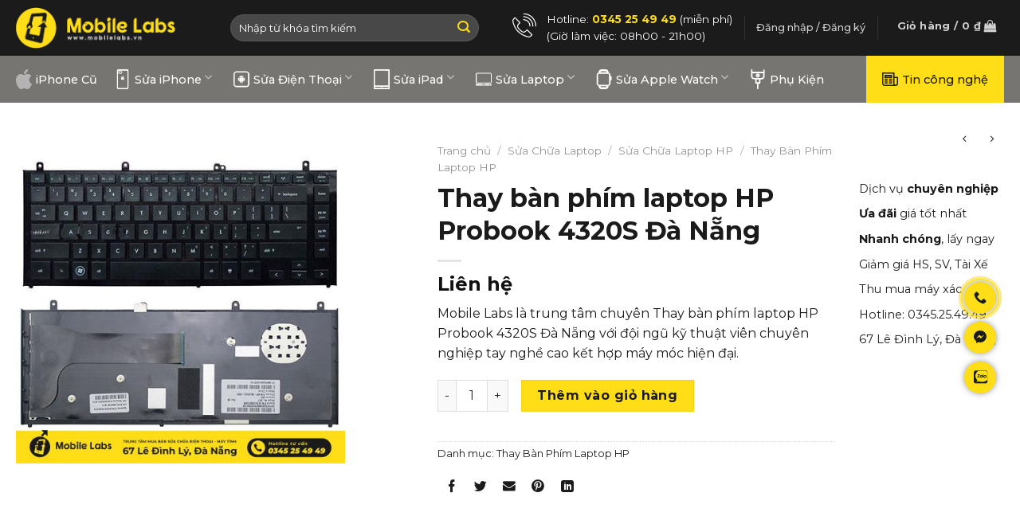

--- FILE ---
content_type: text/html; charset=UTF-8
request_url: https://mobilelabs.vn/thay-ban-phim-laptop-hp-probook-4320s-da-nang/
body_size: 27566
content:
<!DOCTYPE html>
<!--[if IE 9 ]> <html lang="vi" prefix="og: https://ogp.me/ns#" class="ie9 loading-site no-js"> <![endif]-->
<!--[if IE 8 ]> <html lang="vi" prefix="og: https://ogp.me/ns#" class="ie8 loading-site no-js"> <![endif]-->
<!--[if (gte IE 9)|!(IE)]><!--><html lang="vi" prefix="og: https://ogp.me/ns#" class="loading-site no-js"> <!--<![endif]-->
<head>
<meta charset="UTF-8"/>
<link rel="profile" href="http://gmpg.org/xfn/11"/>
<link rel="pingback" href="https://mobilelabs.vn/xmlrpc.php"/>
<meta name="google-site-verification" content="N2AhlV23GiNOYS6Sm8jNGcZKoDl228j5PRifGwCwCc0"/>
<meta name="viewport" content="width=device-width, initial-scale=1"/>
<title>Thay bàn phím laptop HP Probook 4320S Đà Nẵng</title>
<meta name="description" content="Mobile Labs là trung tâm chuyên Thay bàn phím laptop HP Probook 4320S Đà Nẵng với đội ngũ kỹ thuật viên chuyên nghiệp tay nghề cao kết hợp máy móc hiện đại."/>
<meta name="robots" content="follow, index, max-snippet:-1, max-video-preview:-1, max-image-preview:large"/>
<link rel="canonical" href="https://mobilelabs.vn/thay-ban-phim-laptop-hp-probook-4320s-da-nang/"/>
<meta property="og:locale" content="vi_VN"/>
<meta property="og:type" content="product"/>
<meta property="og:title" content="Thay bàn phím laptop HP Probook 4320S Đà Nẵng"/>
<meta property="og:description" content="Mobile Labs là trung tâm chuyên Thay bàn phím laptop HP Probook 4320S Đà Nẵng với đội ngũ kỹ thuật viên chuyên nghiệp tay nghề cao kết hợp máy móc hiện đại."/>
<meta property="og:url" content="https://mobilelabs.vn/thay-ban-phim-laptop-hp-probook-4320s-da-nang/"/>
<meta property="og:site_name" content="MobileLabs.Vn - Trung Tâm iPhone Tại Đà Nẵng Uy Tín"/>
<meta property="og:updated_time" content="2025-04-11T22:21:07+00:00"/>
<meta property="og:image" content="https://mobilelabs.vn/wp-content/uploads/2023/02/lpkbhp89.jpg"/>
<meta property="og:image:secure_url" content="https://mobilelabs.vn/wp-content/uploads/2023/02/lpkbhp89.jpg"/>
<meta property="og:image:width" content="500"/>
<meta property="og:image:height" content="500"/>
<meta property="og:image:alt" content="Thay bàn phím laptop HP Probook 4320S Đà Nẵng"/>
<meta property="og:image:type" content="image/jpeg"/>
<meta property="product:price:currency" content="VND"/>
<meta property="product:availability" content="instock"/>
<meta name="twitter:card" content="summary_large_image"/>
<meta name="twitter:title" content="Thay bàn phím laptop HP Probook 4320S Đà Nẵng"/>
<meta name="twitter:description" content="Mobile Labs là trung tâm chuyên Thay bàn phím laptop HP Probook 4320S Đà Nẵng với đội ngũ kỹ thuật viên chuyên nghiệp tay nghề cao kết hợp máy móc hiện đại."/>
<meta name="twitter:site" content="@mobilelabsdn"/>
<meta name="twitter:creator" content="@mobilelabsdn"/>
<meta name="twitter:image" content="https://mobilelabs.vn/wp-content/uploads/2023/02/lpkbhp89.jpg"/>
<meta name="twitter:label1" content="Price"/>
<meta name="twitter:data1" content="0&nbsp;&#8363;"/>
<meta name="twitter:label2" content="Availability"/>
<meta name="twitter:data2" content="In stock"/>
<link rel='dns-prefetch' href='//fonts.googleapis.com'/>
<link rel="alternate" type="application/rss+xml" title="Dòng thông tin Trung Tâm Di Động Đà Nẵng - Mobile Labs &raquo;" href="https://mobilelabs.vn/feed/"/>
<link rel="alternate" type="application/rss+xml" title="Dòng phản hồi Trung Tâm Di Động Đà Nẵng - Mobile Labs &raquo;" href="https://mobilelabs.vn/comments/feed/"/>
<link rel="stylesheet" type="text/css" href="//mobilelabs.vn/wp-content/cache/wpfc-minified/q8hjhyau/5prtw.css" media="all"/>
<style id='woocommerce-inline-inline-css'>.woocommerce form .form-row .required{visibility:visible;}</style>
<link rel="stylesheet" type="text/css" href="//mobilelabs.vn/wp-content/cache/wpfc-minified/m7q1i3hk/4pnql.css" media="all"/>
<style id='xooweb-main-inline-css'>@font-face{font-family:"xoo-icons";font-display:block;src:url(https://mobilelabs.vn/wp-content/themes/xooweb/assets/css/icons/xoo-icons.eot?v=3.14.3);src:url(https://mobilelabs.vn/wp-content/themes/xooweb/assets/css/icons/xoo-icons.eot#iefix?v=3.14.3) format("embedded-opentype"), url(https://mobilelabs.vn/wp-content/themes/xooweb/assets/css/icons/xoo-icons.woff2?v=3.14.3) format("woff2"), url(https://mobilelabs.vn/wp-content/themes/xooweb/assets/css/icons/xoo-icons.ttf?v=3.14.3) format("truetype"), url(https://mobilelabs.vn/wp-content/themes/xooweb/assets/css/icons/xoo-icons.woff?v=3.14.3) format("woff"), url(https://mobilelabs.vn/wp-content/themes/xooweb/assets/css/icons/xoo-icons.svg?v=3.14.3#xoo-icons) format("svg");}</style>
<link rel="stylesheet" type="text/css" href="//mobilelabs.vn/wp-content/cache/wpfc-minified/kyi3ifit/4pnql.css" media="all"/>
<link rel="https://api.w.org/" href="https://mobilelabs.vn/wp-json/"/><link rel="alternate" type="application/json" href="https://mobilelabs.vn/wp-json/wp/v2/product/14274"/><link rel="EditURI" type="application/rsd+xml" title="RSD" href="https://mobilelabs.vn/xmlrpc.php?rsd"/>
<link rel="wlwmanifest" type="application/wlwmanifest+xml" href="https://mobilelabs.vn/wp-includes/wlwmanifest.xml"/>
<meta name="generator" content="WordPress 6.2.2"/>
<link rel='shortlink' href='https://mobilelabs.vn/?p=14274'/>
<link rel="alternate" type="application/json+oembed" href="https://mobilelabs.vn/wp-json/oembed/1.0/embed?url=https%3A%2F%2Fmobilelabs.vn%2Fthay-ban-phim-laptop-hp-probook-4320s-da-nang%2F"/>
<link rel="alternate" type="text/xml+oembed" href="https://mobilelabs.vn/wp-json/oembed/1.0/embed?url=https%3A%2F%2Fmobilelabs.vn%2Fthay-ban-phim-laptop-hp-probook-4320s-da-nang%2F&#038;format=xml"/>
<style>.bg{opacity:0;transition:opacity 1s;-webkit-transition:opacity 1s;}
.bg-loaded{opacity:1;}</style>
<!--[if IE]><link rel="stylesheet" type="text/css" href="https://mobilelabs.vn/wp-content/themes/xooweb/assets/css/ie-fallback.css"><![endif]-->
<meta name="facebook-domain-verification" content="3nbqpn8hrmtg8dmwkpm97gcbalqmdn"/>
<script>(function(w,d,s,l,i){w[l]=w[l]||[];w[l].push({'gtm.start':
new Date().getTime(),event:'gtm.js'});var f=d.getElementsByTagName(s)[0],
j=d.createElement(s),dl=l!='dataLayer'?'&l='+l:'';j.async=true;j.src=
'https://www.googletagmanager.com/gtm.js?id='+i+dl;f.parentNode.insertBefore(j,f);
})(window,document,'script','dataLayer','GTM-P868MR8');</script>
<noscript><img height="1" width="1" style="display:none" src="https://www.facebook.com/tr?id=1461746225207487&ev=PageView&noscript=1"/></noscript>
<noscript><style>.woocommerce-product-gallery{opacity:1 !important;}</style></noscript>
<link rel="icon" href="https://mobilelabs.vn/wp-content/uploads/2022/11/cropped-favicon-01-32x32.png" sizes="32x32"/>
<link rel="icon" href="https://mobilelabs.vn/wp-content/uploads/2022/11/cropped-favicon-01-192x192.png" sizes="192x192"/>
<link rel="apple-touch-icon" href="https://mobilelabs.vn/wp-content/uploads/2022/11/cropped-favicon-01-180x180.png"/>
<meta name="msapplication-TileImage" content="https://mobilelabs.vn/wp-content/uploads/2022/11/cropped-favicon-01-270x270.png"/>
<style id="custom-css">:root{--primary-color:#ffde17;}
.full-width .ubermenu-nav, .container, .row{max-width:1270px}
.row.row-collapse{max-width:1240px}
.row.row-small{max-width:1262.5px}
.row.row-large{max-width:1300px}
.header-main{height:70px}
#logo img{max-height:70px}
#logo{width:200px;}
.header-bottom{min-height:50px}
.header-top{min-height:30px}
.transparent .header-main{height:90px}
.transparent #logo img{max-height:90px}
.has-transparent + .page-title:first-of-type,.has-transparent + #main > .page-title,.has-transparent + #main > div > .page-title,.has-transparent + #main .page-header-wrapper:first-of-type .page-title{padding-top:140px;}
.header.show-on-scroll,.stuck .header-main{height:70px!important}
.stuck #logo img{max-height:70px!important}
.search-form{width:80%;}
.header-bg-color, .header-wrapper{background-color:#1b1b1b}
.header-bottom{background-color:#767572}
.header-main .nav > li > a{line-height:16px}
.header-bottom-nav > li > a{line-height:16px}
@media (max-width: 549px) {.header-main{height:70px}
#logo img{max-height: 70px}}.main-menu-overlay{background-color:#1b1b1b}
.accordion-title.active, .has-icon-bg .icon .icon-inner,.logo a, .primary.is-underline, .primary.is-link, .badge-outline .badge-inner, .nav-outline > li.active> a,.nav-outline >li.active > a, .cart-icon strong,[data-color='primary'], .is-outline.primary{color:#ffde17;}
[data-text-color="primary"]{color:#ffde17!important;}
[data-text-bg="primary"]{background-color:#ffde17;}
.scroll-to-bullets a,.featured-title, .label-new.menu-item > a:after, .nav-pagination > li > .current,.nav-pagination > li > span:hover,.nav-pagination > li > a:hover,.has-hover:hover .badge-outline .badge-inner,button[type="submit"], .button.wc-forward:not(.checkout):not(.checkout-button), .button.submit-button, .button.primary:not(.is-outline),.featured-table .title,.is-outline:hover, .has-icon:hover .icon-label,.nav-dropdown-bold .nav-column li > a:hover, .nav-dropdown.nav-dropdown-bold > li > a:hover, .nav-dropdown-bold.dark .nav-column li > a:hover, .nav-dropdown.nav-dropdown-bold.dark > li > a:hover, .is-outline:hover, .tagcloud a:hover,.grid-tools a, input[type='submit']:not(.is-form), .box-badge:hover .box-text, input.button.alt,.nav-box > li > a:hover,.nav-box > li.active > a,.nav-pills > li.active > a ,.current-dropdown .cart-icon strong, .cart-icon:hover strong, .nav-line-bottom > li > a:before, .nav-line-grow > li > a:before, .nav-line > li > a:before,.banner, .header-top, .slider-nav-circle .flickity-prev-next-button:hover svg, .slider-nav-circle .flickity-prev-next-button:hover .arrow, .primary.is-outline:hover, .button.primary:not(.is-outline), input[type='submit'].primary, input[type='submit'].primary, input[type='reset'].button, input[type='button'].primary, .badge-inner{background-color:#ffde17;}
.nav-vertical.nav-tabs > li.active > a,.scroll-to-bullets a.active,.nav-pagination > li > .current,.nav-pagination > li > span:hover,.nav-pagination > li > a:hover,.has-hover:hover .badge-outline .badge-inner,.accordion-title.active,.featured-table,.is-outline:hover, .tagcloud a:hover,blockquote, .has-border, .cart-icon strong:after,.cart-icon strong,.blockUI:before, .processing:before,.loading-spin, .slider-nav-circle .flickity-prev-next-button:hover svg, .slider-nav-circle .flickity-prev-next-button:hover .arrow, .primary.is-outline:hover{border-color:#ffde17}
.nav-tabs > li.active > a{border-top-color:#ffde17}
.widget_shopping_cart_content .blockUI.blockOverlay:before{border-left-color:#ffde17}
.woocommerce-checkout-review-order .blockUI.blockOverlay:before{border-left-color:#ffde17}
.slider .flickity-prev-next-button:hover svg,.slider .flickity-prev-next-button:hover .arrow{fill:#ffde17;}
[data-icon-label]:after, .secondary.is-underline:hover,.secondary.is-outline:hover,.icon-label,.button.secondary:not(.is-outline),.button.alt:not(.is-outline), .badge-inner.on-sale, .button.checkout, .single_add_to_cart_button, .current .breadcrumb-step{background-color:#1b1b1b;}
[data-text-bg="secondary"]{background-color:#1b1b1b;}
.secondary.is-underline,.secondary.is-link, .secondary.is-outline,.stars a.active, .star-rating:before, .woocommerce-page .star-rating:before,.star-rating span:before, .color-secondary{color:#1b1b1b}
[data-text-color="secondary"]{color:#1b1b1b!important;}
.secondary.is-outline:hover{border-color:#1b1b1b}
body{font-size:100%;}
@media screen and (max-width: 549px){body{font-size: 100%;}}body{font-family:"Montserrat", sans-serif}
body{font-weight:0}
body{color:#1b1b1b}
.nav > li > a{font-family:"Montserrat", sans-serif;}
.mobile-sidebar-levels-2 .nav > li > ul > li > a{font-family:"Montserrat", sans-serif;}
.nav > li > a{font-weight:500;}
.mobile-sidebar-levels-2 .nav > li > ul > li > a{font-weight:500;}
h1,h2,h3,h4,h5,h6,.heading-font, .off-canvas-center .nav-sidebar.nav-vertical > li > a{font-family:"Montserrat", sans-serif;}
h1,h2,h3,h4,h5,h6,.heading-font,.banner h1,.banner h2{font-weight:700;}
h1,h2,h3,h4,h5,h6,.heading-font{color:#1b1b1b;}
.breadcrumbs{text-transform:none;}
button,.button{text-transform:none;}
.nav > li > a, .links > li > a{text-transform:none;}
.section-title span{text-transform:none;}
h3.widget-title,span.widget-title{text-transform:none;}
.alt-font{font-family:"Montserrat", sans-serif;}
.alt-font{font-weight:0!important;}
.header:not(.transparent) .header-bottom-nav.nav > li > a{color:#ffffff;}
.header:not(.transparent) .header-bottom-nav.nav > li > a:hover,.header:not(.transparent) .header-bottom-nav.nav > li.active > a,.header:not(.transparent) .header-bottom-nav.nav > li.current > a,.header:not(.transparent) .header-bottom-nav.nav > li > a.active,.header:not(.transparent) .header-bottom-nav.nav > li > a.current{color:#ffde17;}
.header-bottom-nav.nav-line-bottom > li > a:before,.header-bottom-nav.nav-line-grow > li > a:before,.header-bottom-nav.nav-line > li > a:before,.header-bottom-nav.nav-box > li > a:hover,.header-bottom-nav.nav-box > li.active > a,.header-bottom-nav.nav-pills > li > a:hover,.header-bottom-nav.nav-pills > li.active > a{color:#FFF!important;background-color: #ffde17;}
a{color:#1b1b1b;}
a:hover{color:#ffde17;}
.tagcloud a:hover{border-color:#ffde17;background-color:#ffde17;}
.price del, .product_list_widget del, del .woocommerce-Price-amount{color:#666666;}
ins .woocommerce-Price-amount{color:#bd2323;}
.shop-page-title.featured-title .title-bg{background-image:url(https://mobilelabs.vn/wp-content/uploads/2023/02/lpkbhp89.jpg)!important;}
@media screen and (min-width: 550px){.products .box-vertical .box-image{min-width: 300px!important;width: 300px!important;}}.label-new.menu-item > a:after{content:"New";}
.label-hot.menu-item > a:after{content:"Hot";}
.label-sale.menu-item > a:after{content:"Sale";}
.label-popular.menu-item > a:after{content:"Popular";}</style>
<script data-wpfc-render="false">var Wpfcll={s:[],i:function(){Wpfcll.ss();window.addEventListener('load',function(){Wpfcll.ls(true);});window.addEventListener('scroll',function(){Wpfcll.ls(false);});window.addEventListener('resize',function(){Wpfcll.ls(false);});window.addEventListener('click',function(){Wpfcll.ls(false);});},c:function(e,pageload){var w=document.documentElement.clientHeight || body.clientHeight;var n=pageload ? 0:800;var er=e.getBoundingClientRect();var t=0;var p=e.parentNode;var pr=p.getBoundingClientRect();if(er.x==0 && er.y==0){for(var i=0;i < 10;i++){if(p){if(pr.x==0 && pr.y==0){p=p.parentNode;pr=p.getBoundingClientRect();}else{t=pr.top;break;}}};}else{t=er.top;}if(w - t+n > 0){return true;}return false;},r:function(e,pageload){var s=this;var oc,ot;try{if(s.c(e,pageload)){oc=e.getAttribute("data-wpfc-original-src");ot=e.getAttribute("data-wpfc-original-srcset");if(oc || ot){if(oc){e.setAttribute('src',oc);}if(ot){e.setAttribute('srcset',ot);}e.removeAttribute("data-wpfc-original-src");e.removeAttribute("onload");if(e.tagName=="IFRAME"){e.onload=function(){var s=e.getAttribute("src").match(/templates\/youtube\.html\#(.+)/);var y="https://www.youtube.com/embed/";if(s){try{var i=e.contentDocument || e.contentWindow;if(i.location.href=="about:blank"){e.setAttribute('src',y+s[1]);}}catch(err){e.setAttribute('src',y+s[1]);}}}}}}}catch(error){console.log(error);console.log("==>",e);}},ss:function(){var i=Array.prototype.slice.call(document.getElementsByTagName("img"));var f=Array.prototype.slice.call(document.getElementsByTagName("iframe"));this.s=i.concat(f);},ls:function(pageload){var s=this;[].forEach.call(s.s,function(e,index){s.r(e,pageload);});}};document.addEventListener('DOMContentLoaded',function(){wpfci();});function wpfci(){Wpfcll.i();}</script>
</head>
<body class="product-template-default single single-product postid-14274 theme-xooweb woocommerce woocommerce-page woocommerce-no-js lightbox nav-dropdown-has-arrow nav-dropdown-has-shadow nav-dropdown-has-border">
<svg xmlns="http://www.w3.org/2000/svg" viewBox="0 0 0 0" width="0" height="0" focusable="false" role="none" style="visibility: hidden; position: absolute; left: -9999px; overflow: hidden;" ><defs><filter id="wp-duotone-dark-grayscale"><feColorMatrix color-interpolation-filters="sRGB" type="matrix" values=" .299 .587 .114 0 0 .299 .587 .114 0 0 .299 .587 .114 0 0 .299 .587 .114 0 0 " /><feComponentTransfer color-interpolation-filters="sRGB" ><feFuncR type="table" tableValues="0 0.49803921568627" /><feFuncG type="table" tableValues="0 0.49803921568627" /><feFuncB type="table" tableValues="0 0.49803921568627" /><feFuncA type="table" tableValues="1 1" /></feComponentTransfer><feComposite in2="SourceGraphic" operator="in" /></filter></defs></svg><svg xmlns="http://www.w3.org/2000/svg" viewBox="0 0 0 0" width="0" height="0" focusable="false" role="none" style="visibility: hidden; position: absolute; left: -9999px; overflow: hidden;" ><defs><filter id="wp-duotone-grayscale"><feColorMatrix color-interpolation-filters="sRGB" type="matrix" values=" .299 .587 .114 0 0 .299 .587 .114 0 0 .299 .587 .114 0 0 .299 .587 .114 0 0 " /><feComponentTransfer color-interpolation-filters="sRGB" ><feFuncR type="table" tableValues="0 1" /><feFuncG type="table" tableValues="0 1" /><feFuncB type="table" tableValues="0 1" /><feFuncA type="table" tableValues="1 1" /></feComponentTransfer><feComposite in2="SourceGraphic" operator="in" /></filter></defs></svg><svg xmlns="http://www.w3.org/2000/svg" viewBox="0 0 0 0" width="0" height="0" focusable="false" role="none" style="visibility: hidden; position: absolute; left: -9999px; overflow: hidden;" ><defs><filter id="wp-duotone-purple-yellow"><feColorMatrix color-interpolation-filters="sRGB" type="matrix" values=" .299 .587 .114 0 0 .299 .587 .114 0 0 .299 .587 .114 0 0 .299 .587 .114 0 0 " /><feComponentTransfer color-interpolation-filters="sRGB" ><feFuncR type="table" tableValues="0.54901960784314 0.98823529411765" /><feFuncG type="table" tableValues="0 1" /><feFuncB type="table" tableValues="0.71764705882353 0.25490196078431" /><feFuncA type="table" tableValues="1 1" /></feComponentTransfer><feComposite in2="SourceGraphic" operator="in" /></filter></defs></svg><svg xmlns="http://www.w3.org/2000/svg" viewBox="0 0 0 0" width="0" height="0" focusable="false" role="none" style="visibility: hidden; position: absolute; left: -9999px; overflow: hidden;" ><defs><filter id="wp-duotone-blue-red"><feColorMatrix color-interpolation-filters="sRGB" type="matrix" values=" .299 .587 .114 0 0 .299 .587 .114 0 0 .299 .587 .114 0 0 .299 .587 .114 0 0 " /><feComponentTransfer color-interpolation-filters="sRGB" ><feFuncR type="table" tableValues="0 1" /><feFuncG type="table" tableValues="0 0.27843137254902" /><feFuncB type="table" tableValues="0.5921568627451 0.27843137254902" /><feFuncA type="table" tableValues="1 1" /></feComponentTransfer><feComposite in2="SourceGraphic" operator="in" /></filter></defs></svg><svg xmlns="http://www.w3.org/2000/svg" viewBox="0 0 0 0" width="0" height="0" focusable="false" role="none" style="visibility: hidden; position: absolute; left: -9999px; overflow: hidden;" ><defs><filter id="wp-duotone-midnight"><feColorMatrix color-interpolation-filters="sRGB" type="matrix" values=" .299 .587 .114 0 0 .299 .587 .114 0 0 .299 .587 .114 0 0 .299 .587 .114 0 0 " /><feComponentTransfer color-interpolation-filters="sRGB" ><feFuncR type="table" tableValues="0 0" /><feFuncG type="table" tableValues="0 0.64705882352941" /><feFuncB type="table" tableValues="0 1" /><feFuncA type="table" tableValues="1 1" /></feComponentTransfer><feComposite in2="SourceGraphic" operator="in" /></filter></defs></svg><svg xmlns="http://www.w3.org/2000/svg" viewBox="0 0 0 0" width="0" height="0" focusable="false" role="none" style="visibility: hidden; position: absolute; left: -9999px; overflow: hidden;" ><defs><filter id="wp-duotone-magenta-yellow"><feColorMatrix color-interpolation-filters="sRGB" type="matrix" values=" .299 .587 .114 0 0 .299 .587 .114 0 0 .299 .587 .114 0 0 .299 .587 .114 0 0 " /><feComponentTransfer color-interpolation-filters="sRGB" ><feFuncR type="table" tableValues="0.78039215686275 1" /><feFuncG type="table" tableValues="0 0.94901960784314" /><feFuncB type="table" tableValues="0.35294117647059 0.47058823529412" /><feFuncA type="table" tableValues="1 1" /></feComponentTransfer><feComposite in2="SourceGraphic" operator="in" /></filter></defs></svg><svg xmlns="http://www.w3.org/2000/svg" viewBox="0 0 0 0" width="0" height="0" focusable="false" role="none" style="visibility: hidden; position: absolute; left: -9999px; overflow: hidden;" ><defs><filter id="wp-duotone-purple-green"><feColorMatrix color-interpolation-filters="sRGB" type="matrix" values=" .299 .587 .114 0 0 .299 .587 .114 0 0 .299 .587 .114 0 0 .299 .587 .114 0 0 " /><feComponentTransfer color-interpolation-filters="sRGB" ><feFuncR type="table" tableValues="0.65098039215686 0.40392156862745" /><feFuncG type="table" tableValues="0 1" /><feFuncB type="table" tableValues="0.44705882352941 0.4" /><feFuncA type="table" tableValues="1 1" /></feComponentTransfer><feComposite in2="SourceGraphic" operator="in" /></filter></defs></svg><svg xmlns="http://www.w3.org/2000/svg" viewBox="0 0 0 0" width="0" height="0" focusable="false" role="none" style="visibility: hidden; position: absolute; left: -9999px; overflow: hidden;" ><defs><filter id="wp-duotone-blue-orange"><feColorMatrix color-interpolation-filters="sRGB" type="matrix" values=" .299 .587 .114 0 0 .299 .587 .114 0 0 .299 .587 .114 0 0 .299 .587 .114 0 0 " /><feComponentTransfer color-interpolation-filters="sRGB" ><feFuncR type="table" tableValues="0.098039215686275 1" /><feFuncG type="table" tableValues="0 0.66274509803922" /><feFuncB type="table" tableValues="0.84705882352941 0.41960784313725" /><feFuncA type="table" tableValues="1 1" /></feComponentTransfer><feComposite in2="SourceGraphic" operator="in" /></filter></defs></svg>
<a class="skip-link screen-reader-text" href="#main">Skip to content</a>
<div id="wrapper"> <header id="header" class="header has-sticky sticky-jump"> <div class="header-wrapper"> <div id="masthead" class="header-main nav-dark"> <div class="header-inner flex-row container logo-left medium-logo-center" role="navigation">  <div id="logo" class="flex-col logo">  <a href="https://mobilelabs.vn/" title="Trung Tâm Di Động Đà Nẵng &#8211; Mobile Labs" rel="home"> <img width="200" height="70" src="https://mobilelabs.vn/wp-content/uploads/2022/11/logo.png" class="header_logo header-logo" alt="Trung Tâm Di Động Đà Nẵng &#8211; Mobile Labs"/><img width="200" height="70" src="https://mobilelabs.vn/wp-content/uploads/2022/11/logo.png" class="header-logo-dark" alt="Trung Tâm Di Động Đà Nẵng &#8211; Mobile Labs"/></a></div><div class="flex-col show-for-medium flex-left"> <ul class="mobile-nav nav nav-left"> <li class="nav-icon has-icon"> <a href="#" data-open="#main-menu" data-pos="left" data-bg="main-menu-overlay" data-color="dark" class="is-small" aria-label="Menu" aria-controls="main-menu" aria-expanded="false"> <i class="icon-menu"></i> </a> </li> </ul></div><div class="flex-col hide-for-medium flex-left flex-grow"> <ul class="header-nav header-nav-main nav nav-left"> <li class="header-search-form search-form html relative has-icon"> <div class="header-search-form-wrapper"> <div class="searchform-wrapper ux-search-box relative form-flat is-normal"><form role="search" method="get" class="searchform" action="https://mobilelabs.vn/"> <div class="flex-row relative"> <div class="flex-col flex-grow"> <label class="screen-reader-text" for="woocommerce-product-search-field-0">Tìm kiếm:</label> <input type="search" id="woocommerce-product-search-field-0" class="search-field mb-0" placeholder="Nhập từ khóa tìm kiếm" value="" name="s" /> <input type="hidden" name="post_type" value="product" /></div><div class="flex-col"> <button type="submit" value="Tìm kiếm" class="ux-search-submit submit-button secondary button icon mb-0" aria-label="Submit"> <i class="icon-search"></i> </button></div></div><div class="live-search-results text-left z-top"></div></form></div></div></li>            </ul></div><div class="flex-col hide-for-medium flex-right"> <ul class="header-nav header-nav-main nav nav-right"> <li class="html custom html_topbar_left"><div class="icon-box featured-box header__hotline icon-box-left text-left"> <div class="icon-box-img" style="width: 30px"> <div class="icon"> <div class="icon-inner" style="color:rgb(255, 255, 255);">   <svg version="1.1" id="Capa_1" xmlns="http://www.w3.org/2000/svg" xmlns:xlink="http://www.w3.org/1999/xlink" x="0px" y="0px" viewBox="0 0 201.629 201.629" style="enable-background:new 0 0 201.629 201.629;" xml:space="preserve"> <path d="M139.321,201.629c-1.457,0-2.925-0.14-4.387-0.426c-0.04-0.006-0.08-0.012-0.12-0.019 c-2.116-0.364-52.265-9.341-89.971-47.047C14.447,123.742,4.194,84.726,1.17,69.123c-0.564-1.856-0.888-3.791-0.962-5.757 c-0.023-0.219-0.029-0.438-0.018-0.656c-0.054-6.129,2.288-11.87,6.615-16.197l12.818-12.818c0.75-0.75,1.768-1.172,2.828-1.172 s2.078,0.422,2.828,1.172l41.479,41.48c1.563,1.562,1.563,4.095,0,5.656L53.942,93.649c-0.327,0.327-0.656,0.637-0.992,0.935 c-5.987,5.316-7.148,14.626-2.694,21.65c4.279,6.747,9.12,12.838,14.387,18.105c6.239,6.238,13.642,11.89,22.001,16.795 c6.837,4.012,15.627,2.726,21.379-3.127l0.139-0.14l12.818-12.817c1.563-1.563,4.094-1.563,5.656,0l41.479,41.479 c1.563,1.562,1.563,4.095,0,5.656l-12.817,12.818C151.006,199.296,145.262,201.629,139.321,201.629z M135.976,193.265 c0.11,0.014,0.22,0.031,0.329,0.054c4.857,1.008,9.843-0.478,13.337-3.971l9.988-9.989l-35.822-35.822l-10.104,10.104 c-8.302,8.448-21.105,10.265-31.108,4.396c-8.946-5.25-16.889-11.319-23.608-18.039c-5.682-5.682-10.893-12.234-15.486-19.478 c-6.531-10.301-4.75-24.024,4.145-31.923c0.226-0.198,0.438-0.4,0.646-0.608l9.984-9.984L22.452,42.18l-9.99,9.989 c-2.832,2.833-4.348,6.609-4.27,10.637c0.003,0.044,0.005,0.087,0.006,0.131c0.04,1.376,0.266,2.725,0.672,4.008 c0.046,0.147,0.084,0.298,0.113,0.45c2.831,14.729,12.544,52.113,41.517,81.087C85.282,183.264,132.552,192.626,135.976,193.265z M197.444,110.944c-2.209,0-4-1.791-4-4C193.444,52.387,149.058,8,94.5,8c-2.209,0-4-1.791-4-4s1.791-4,4-4 c58.97,0,106.944,47.975,106.944,106.944C201.444,109.153,199.653,110.944,197.444,110.944z M172.624,110.944c-2.209,0-4-1.791-4-4 c0-41.226-33.539-74.765-74.764-74.765c-2.209,0-4-1.791-4-4s1.791-4,4-4c45.636,0,82.764,37.128,82.764,82.765 C176.624,109.153,174.833,110.944,172.624,110.944z M147.866,110.944c-2.209,0-4-1.791-4-4c0-27.573-22.433-50.006-50.006-50.006 c-2.209,0-4-1.791-4-4s1.791-4,4-4c31.984,0,58.006,26.021,58.006,58.006C151.866,109.153,150.075,110.944,147.866,110.944z"></path> <g> </g> <g> </g> <g> </g> <g> </g> <g> </g> <g> </g> <g> </g> <g> </g> <g> </g> <g> </g> <g> </g> <g> </g> <g> </g> <g> </g> <g> </g> </svg></div></div></div><div class="icon-box-text last-reset">
<div id="text-3431156502" class="text">
<p>Hotline: <span data-text-color="primary"><strong>0345 25 49 49</strong></span> (miễn phí)<br>(Giờ làm việc: 08h00 - 21h00)</p>
<style>#text-3431156502{color:rgb(255, 255, 255);}
#text-3431156502 > *{color:rgb(255, 255, 255);}</style></div></div></div></li><li class="header-divider"></li><li class="account-item has-icon"> <a href="https://mobilelabs.vn/tai-khoan/" class="nav-top-link nav-top-not-logged-in" data-open="#login-form-popup"> <span> Đăng nhập / Đăng ký </span> </a> </li>
<li class="header-divider"></li><li class="cart-item has-icon has-dropdown"> <div class="header-button"> <a href="https://mobilelabs.vn/gio-hang/" title="Giỏ hàng" class="header-cart-link icon button round is-outline is-small"> <span class="header-cart-title"> Giỏ hàng / <span class="cart-price"><span class="woocommerce-Price-amount amount"><bdi>0&nbsp;<span class="woocommerce-Price-currencySymbol">&#8363;</span></bdi></span></span> </span> <i class="icon-shopping-bag" data-icon-label="0"> </i> </a></div><ul class="nav-dropdown nav-dropdown-default"> <li class="html widget_shopping_cart"> <div class="widget_shopping_cart_content"> <p class="woocommerce-mini-cart__empty-message">Chưa có sản phẩm trong giỏ hàng.</p></div></li>
</ul>
</li>
</ul></div><div class="flex-col show-for-medium flex-right"> <ul class="mobile-nav nav nav-right"> <li class="cart-item has-icon"> <div class="header-button"> <a href="https://mobilelabs.vn/gio-hang/" class="header-cart-link off-canvas-toggle nav-top-link icon button round is-outline is-small" data-open="#cart-popup" data-class="off-canvas-cart" title="Giỏ hàng" data-pos="right"> <i class="icon-shopping-bag" data-icon-label="0"> </i> </a></div><div id="cart-popup" class="mfp-hide widget_shopping_cart"> <div class="cart-popup-inner inner-padding"> <div class="cart-popup-title text-center"> <h4 class="uppercase">Giỏ hàng</h4> <div class="is-divider"></div></div><div class="widget_shopping_cart_content"> <p class="woocommerce-mini-cart__empty-message">Chưa có sản phẩm trong giỏ hàng.</p></div><div class="cart-sidebar-content relative"></div></div></div></li>
</ul></div></div></div><div id="wide-nav" class="header-bottom wide-nav nav-dark hide-for-medium"> <div class="flex-row container"> <div class="flex-col hide-for-medium flex-left"> <ul class="nav header-nav header-bottom-nav nav-left nav-size-medium nav-spacing-large"> <li id="menu-item-14755" class="menu-item menu-item-type-taxonomy menu-item-object-product_cat menu-item-14755 menu-item-design-default has-icon-left"><a href="https://mobilelabs.vn/iphone-cu-da-nang/" class="nav-top-link"><img onload="Wpfcll.r(this,true);" src="https://mobilelabs.vn/wp-content/plugins/wp-fastest-cache-premium/pro/images/blank.gif" class="ux-menu-icon" width="20" height="20" data-wpfc-original-src="https://mobilelabs.vn/wp-content/uploads/2024/03/Apple_logo_grey.svg" alt=""/>iPhone Cũ</a></li> <li id="menu-item-47" class="menu-item menu-item-type-taxonomy menu-item-object-product_cat menu-item-has-children menu-item-47 menu-item-design-default has-dropdown has-icon-left"><a href="https://mobilelabs.vn/sua-chua-dien-thoai-iphone/" class="nav-top-link"><img onload="Wpfcll.r(this,true);" src="https://mobilelabs.vn/wp-content/plugins/wp-fastest-cache-premium/pro/images/blank.gif" class="ux-menu-icon" width="20" height="20" data-wpfc-original-src="https://mobilelabs.vn/wp-content/uploads/2022/11/Asset-5.svg" alt=""/>Sửa iPhone<i class="icon-angle-down"></i></a> <ul class="sub-menu nav-dropdown nav-dropdown-default"> <li id="menu-item-159" class="menu-item menu-item-type-taxonomy menu-item-object-product_cat menu-item-159"><a href="https://mobilelabs.vn/thay-pin-iphone/">Thay Pin iPhone</a></li> <li id="menu-item-158" class="menu-item menu-item-type-taxonomy menu-item-object-product_cat menu-item-158"><a href="https://mobilelabs.vn/thay-man-hinh-iphone/">Thay Màn Hình iPhone</a></li> <li id="menu-item-444" class="menu-item menu-item-type-taxonomy menu-item-object-product_cat menu-item-444"><a href="https://mobilelabs.vn/thay-ep-mat-kinh-iphone/">Ép Kính iPhone</a></li> <li id="menu-item-448" class="menu-item menu-item-type-taxonomy menu-item-object-product_cat menu-item-448"><a href="https://mobilelabs.vn/thay-vo-iphone/">Thay Vỏ iPhone</a></li> </ul> </li> <li id="menu-item-44" class="menu-item menu-item-type-taxonomy menu-item-object-product_cat menu-item-has-children menu-item-44 menu-item-design-default has-dropdown has-icon-left"><a href="https://mobilelabs.vn/sua-chua-dien-thoai/" class="nav-top-link"><img onload="Wpfcll.r(this,true);" src="https://mobilelabs.vn/wp-content/plugins/wp-fastest-cache-premium/pro/images/blank.gif" class="ux-menu-icon" width="20" height="20" data-wpfc-original-src="https://mobilelabs.vn/wp-content/uploads/2022/11/Asset-6.svg" alt=""/>Sửa Điện Thoại<i class="icon-angle-down"></i></a> <ul class="sub-menu nav-dropdown nav-dropdown-default"> <li id="menu-item-391" class="menu-item menu-item-type-taxonomy menu-item-object-product_cat menu-item-has-children menu-item-391 nav-dropdown-col"><a href="https://mobilelabs.vn/sua-chua-dien-thoai-samsung/">Sửa Điện Thoại Samsung</a> <ul class="sub-menu nav-column nav-dropdown-default"> <li id="menu-item-445" class="menu-item menu-item-type-taxonomy menu-item-object-product_cat menu-item-445"><a href="https://mobilelabs.vn/thay-man-hinh-samsung/">Thay Màn Hình Samsung</a></li> <li id="menu-item-447" class="menu-item menu-item-type-taxonomy menu-item-object-product_cat menu-item-447"><a href="https://mobilelabs.vn/thay-ep-mat-kinh-samsung/">Thay Ép Mặt Kính Samsung</a></li> <li id="menu-item-476" class="menu-item menu-item-type-taxonomy menu-item-object-product_cat menu-item-476"><a href="https://mobilelabs.vn/thay-pin-samsung/">Thay Pin Samsung</a></li> </ul> </li> <li id="menu-item-392" class="menu-item menu-item-type-taxonomy menu-item-object-product_cat menu-item-has-children menu-item-392 nav-dropdown-col"><a href="https://mobilelabs.vn/sua-chua-dien-thoai-oppo/">Sửa Điện Thoại Oppo</a> <ul class="sub-menu nav-column nav-dropdown-default"> <li id="menu-item-446" class="menu-item menu-item-type-taxonomy menu-item-object-product_cat menu-item-446"><a href="https://mobilelabs.vn/thay-pin-oppo/">Thay Pin Oppo</a></li> <li id="menu-item-450" class="menu-item menu-item-type-taxonomy menu-item-object-product_cat menu-item-450"><a href="https://mobilelabs.vn/thay-man-hinh-oppo/">Thay Màn Hình Oppo</a></li> <li id="menu-item-475" class="menu-item menu-item-type-taxonomy menu-item-object-product_cat menu-item-475"><a href="https://mobilelabs.vn/thay-ep-mat-kinh-oppo/">Thay Ép Mặt Kính Oppo</a></li> </ul> </li> <li id="menu-item-384" class="menu-item menu-item-type-taxonomy menu-item-object-product_cat menu-item-has-children menu-item-384 nav-dropdown-col"><a href="https://mobilelabs.vn/sua-chua-dien-thoai-huawei/">Sửa Điện Thoại Huawei</a> <ul class="sub-menu nav-column nav-dropdown-default"> <li id="menu-item-480" class="menu-item menu-item-type-taxonomy menu-item-object-product_cat menu-item-480"><a href="https://mobilelabs.vn/thay-man-hinh-huawei/">Thay Màn Hình Huawei</a></li> <li id="menu-item-479" class="menu-item menu-item-type-taxonomy menu-item-object-product_cat menu-item-479"><a href="https://mobilelabs.vn/thay-pin-huawei/">Thay Pin Huawei</a></li> <li id="menu-item-481" class="menu-item menu-item-type-taxonomy menu-item-object-product_cat menu-item-481"><a href="https://mobilelabs.vn/thay-ep-mat-kinh-huawei/">Thay Ép Mặt Kính Huawei</a></li> </ul> </li> <li id="menu-item-393" class="menu-item menu-item-type-taxonomy menu-item-object-product_cat menu-item-has-children menu-item-393 nav-dropdown-col"><a href="https://mobilelabs.vn/sua-chua-dien-thoai-xiaomi/">Sửa Điện Thoại Xiaomi</a> <ul class="sub-menu nav-column nav-dropdown-default"> <li id="menu-item-482" class="menu-item menu-item-type-taxonomy menu-item-object-product_cat menu-item-482"><a href="https://mobilelabs.vn/thay-pin-xiaomi/">Thay Pin Xiaomi</a></li> <li id="menu-item-484" class="menu-item menu-item-type-taxonomy menu-item-object-product_cat menu-item-484"><a href="https://mobilelabs.vn/thay-ep-mat-kinh-xiaomi/">Thay Ép Mặt Kính Xiaomi</a></li> <li id="menu-item-483" class="menu-item menu-item-type-taxonomy menu-item-object-product_cat menu-item-483"><a href="https://mobilelabs.vn/thay-man-hinh-xiaomi/">Thay Màn Hình Xiaomi</a></li> </ul> </li> <li id="menu-item-383" class="menu-item menu-item-type-taxonomy menu-item-object-product_cat menu-item-has-children menu-item-383 nav-dropdown-col"><a href="https://mobilelabs.vn/sua-chua-dien-thoai-vivo/">Sửa Điện Thoại Vivo</a> <ul class="sub-menu nav-column nav-dropdown-default"> <li id="menu-item-467" class="menu-item menu-item-type-taxonomy menu-item-object-product_cat menu-item-467"><a href="https://mobilelabs.vn/thay-ep-mat-kinh-vivo/">Thay Ép Mặt Kính Vivo</a></li> <li id="menu-item-466" class="menu-item menu-item-type-taxonomy menu-item-object-product_cat menu-item-466"><a href="https://mobilelabs.vn/thay-pin-vivo/">Thay Pin Vivo</a></li> <li id="menu-item-468" class="menu-item menu-item-type-taxonomy menu-item-object-product_cat menu-item-468"><a href="https://mobilelabs.vn/thay-man-hinh-vivo/">Thay Màn Hình Vivo</a></li> </ul> </li> <li id="menu-item-386" class="menu-item menu-item-type-taxonomy menu-item-object-product_cat menu-item-has-children menu-item-386 nav-dropdown-col"><a href="https://mobilelabs.vn/sua-chua-dien-thoai-nokia/">Sửa Điện Thoại Nokia</a> <ul class="sub-menu nav-column nav-dropdown-default"> <li id="menu-item-451" class="menu-item menu-item-type-taxonomy menu-item-object-product_cat menu-item-451"><a href="https://mobilelabs.vn/thay-man-hinh-nokia/">Thay Màn Hình Nokia</a></li> <li id="menu-item-461" class="menu-item menu-item-type-taxonomy menu-item-object-product_cat menu-item-461"><a href="https://mobilelabs.vn/thay-pin-nokia/">Thay Pin Nokia</a></li> <li id="menu-item-462" class="menu-item menu-item-type-taxonomy menu-item-object-product_cat menu-item-462"><a href="https://mobilelabs.vn/thay-ep-mat-kinh-nokia/">Thay Ép Mặt Kính Nokia</a></li> </ul> </li> <li id="menu-item-385" class="menu-item menu-item-type-taxonomy menu-item-object-product_cat menu-item-has-children menu-item-385 nav-dropdown-col"><a href="https://mobilelabs.vn/sua-chua-dien-thoai-sony/">Sửa Điện Thoại Sony</a> <ul class="sub-menu nav-column nav-dropdown-default"> <li id="menu-item-469" class="menu-item menu-item-type-taxonomy menu-item-object-product_cat menu-item-469"><a href="https://mobilelabs.vn/thay-pin-sony/">Thay Pin Sony</a></li> <li id="menu-item-470" class="menu-item menu-item-type-taxonomy menu-item-object-product_cat menu-item-470"><a href="https://mobilelabs.vn/thay-ep-mat-kinh-sony/">Thay Ép Mặt Kính Sony</a></li> <li id="menu-item-471" class="menu-item menu-item-type-taxonomy menu-item-object-product_cat menu-item-471"><a href="https://mobilelabs.vn/thay-man-hinh-sony/">Thay Màn Hình Sony</a></li> </ul> </li> <li id="menu-item-387" class="menu-item menu-item-type-taxonomy menu-item-object-product_cat menu-item-has-children menu-item-387 nav-dropdown-col"><a href="https://mobilelabs.vn/sua-chua-dien-thoai-realme/">Sửa Điện Thoại Realme</a> <ul class="sub-menu nav-column nav-dropdown-default"> <li id="menu-item-463" class="menu-item menu-item-type-taxonomy menu-item-object-product_cat menu-item-463"><a href="https://mobilelabs.vn/thay-man-hinh-realme/">Thay Màn Hình Realme</a></li> <li id="menu-item-472" class="menu-item menu-item-type-taxonomy menu-item-object-product_cat menu-item-472"><a href="https://mobilelabs.vn/thay-ep-mat-kinh-realme/">Thay Ép Mặt Kính Realme</a></li> <li id="menu-item-473" class="menu-item menu-item-type-taxonomy menu-item-object-product_cat menu-item-473"><a href="https://mobilelabs.vn/thay-pin-realme/">Thay Pin Realme</a></li> </ul> </li> <li id="menu-item-382" class="menu-item menu-item-type-taxonomy menu-item-object-product_cat menu-item-has-children menu-item-382 nav-dropdown-col"><a href="https://mobilelabs.vn/sua-chua-dien-thoai-honor/">Sửa Điện Thoại Honor</a> <ul class="sub-menu nav-column nav-dropdown-default"> <li id="menu-item-458" class="menu-item menu-item-type-taxonomy menu-item-object-product_cat menu-item-458"><a href="https://mobilelabs.vn/thay-ep-mat-kinh-honor/">Thay Ép Mặt Kính Honor</a></li> <li id="menu-item-459" class="menu-item menu-item-type-taxonomy menu-item-object-product_cat menu-item-459"><a href="https://mobilelabs.vn/thay-man-hinh-honor/">Thay Màn Hình Honor</a></li> <li id="menu-item-460" class="menu-item menu-item-type-taxonomy menu-item-object-product_cat menu-item-460"><a href="https://mobilelabs.vn/thay-pin-honor/">Thay Pin Honor</a></li> </ul> </li> <li id="menu-item-388" class="menu-item menu-item-type-taxonomy menu-item-object-product_cat menu-item-has-children menu-item-388 nav-dropdown-col"><a href="https://mobilelabs.vn/sua-chua-dien-thoai-vsmart/">Sửa Điện Thoại Vsmart</a> <ul class="sub-menu nav-column nav-dropdown-default"> <li id="menu-item-464" class="menu-item menu-item-type-taxonomy menu-item-object-product_cat menu-item-464"><a href="https://mobilelabs.vn/thay-ep-mat-kinh-vsmart/">Thay Ép Mặt Kính Vsmart</a></li> <li id="menu-item-474" class="menu-item menu-item-type-taxonomy menu-item-object-product_cat menu-item-474"><a href="https://mobilelabs.vn/thay-pin-vsmart/">Thay Pin Vsmart</a></li> <li id="menu-item-465" class="menu-item menu-item-type-taxonomy menu-item-object-product_cat menu-item-465"><a href="https://mobilelabs.vn/thay-man-hinh-vsmart/">Thay Màn Hình Vsmart</a></li> </ul> </li> <li id="menu-item-389" class="menu-item menu-item-type-taxonomy menu-item-object-product_cat menu-item-has-children menu-item-389 nav-dropdown-col"><a href="https://mobilelabs.vn/sua-chua-dien-thoai-htc/">Sửa Điện Thoại HTC</a> <ul class="sub-menu nav-column nav-dropdown-default"> <li id="menu-item-455" class="menu-item menu-item-type-taxonomy menu-item-object-product_cat menu-item-455"><a href="https://mobilelabs.vn/thay-ep-mat-kinh-htc/">Thay Ép Mặt Kính HTC</a></li> <li id="menu-item-456" class="menu-item menu-item-type-taxonomy menu-item-object-product_cat menu-item-456"><a href="https://mobilelabs.vn/thay-man-hinh-htc/">Thay Màn Hình HTC</a></li> <li id="menu-item-457" class="menu-item menu-item-type-taxonomy menu-item-object-product_cat menu-item-457"><a href="https://mobilelabs.vn/thay-pin-htc/">Thay Pin HTC</a></li> </ul> </li> <li id="menu-item-390" class="menu-item menu-item-type-taxonomy menu-item-object-product_cat menu-item-has-children menu-item-390 nav-dropdown-col"><a href="https://mobilelabs.vn/sua-chua-dien-thoai-lg/">Sửa Điện Thoại LG</a> <ul class="sub-menu nav-column nav-dropdown-default"> <li id="menu-item-452" class="menu-item menu-item-type-taxonomy menu-item-object-product_cat menu-item-452"><a href="https://mobilelabs.vn/thay-ep-mat-kinh-lg/">Thay Ép Mặt Kính LG</a></li> <li id="menu-item-453" class="menu-item menu-item-type-taxonomy menu-item-object-product_cat menu-item-453"><a href="https://mobilelabs.vn/thay-man-hinh-lg/">Thay Màn Hình LG</a></li> <li id="menu-item-454" class="menu-item menu-item-type-taxonomy menu-item-object-product_cat menu-item-454"><a href="https://mobilelabs.vn/thay-pin-lg/">Thay Pin LG</a></li> </ul> </li> </ul> </li> <li id="menu-item-46" class="menu-item menu-item-type-taxonomy menu-item-object-product_cat menu-item-has-children menu-item-46 menu-item-design-default has-dropdown has-icon-left"><a href="https://mobilelabs.vn/sua-chua-ipad/" class="nav-top-link"><img onload="Wpfcll.r(this,true);" src="https://mobilelabs.vn/wp-content/plugins/wp-fastest-cache-premium/pro/images/blank.gif" class="ux-menu-icon" width="20" height="20" data-wpfc-original-src="https://mobilelabs.vn/wp-content/uploads/2022/11/Asset-7.svg" alt=""/>Sửa iPad<i class="icon-angle-down"></i></a> <ul class="sub-menu nav-dropdown nav-dropdown-default"> <li id="menu-item-449" class="menu-item menu-item-type-taxonomy menu-item-object-product_cat menu-item-449"><a href="https://mobilelabs.vn/thay-pin-ipad/">Thay Pin iPad</a></li> <li id="menu-item-477" class="menu-item menu-item-type-taxonomy menu-item-object-product_cat menu-item-477"><a href="https://mobilelabs.vn/thay-ep-mat-kinh-ipad/">Thay Ép Mặt Kính iPad</a></li> <li id="menu-item-478" class="menu-item menu-item-type-taxonomy menu-item-object-product_cat menu-item-478"><a href="https://mobilelabs.vn/thay-man-hinh-ipad/">Thay Màn Hình iPad</a></li> </ul> </li> <li id="menu-item-48" class="menu-item menu-item-type-taxonomy menu-item-object-product_cat current-product-ancestor menu-item-has-children menu-item-48 menu-item-design-default has-dropdown has-icon-left"><a href="https://mobilelabs.vn/sua-chua-laptop/" class="nav-top-link"><img onload="Wpfcll.r(this,true);" src="https://mobilelabs.vn/wp-content/plugins/wp-fastest-cache-premium/pro/images/blank.gif" class="ux-menu-icon" width="20" height="20" data-wpfc-original-src="https://mobilelabs.vn/wp-content/uploads/2022/11/Asset-8.svg" alt=""/>Sửa Laptop<i class="icon-angle-down"></i></a> <ul class="sub-menu nav-dropdown nav-dropdown-default"> <li id="menu-item-880" class="menu-item menu-item-type-taxonomy menu-item-object-product_cat menu-item-880"><a href="https://mobilelabs.vn/thay-man-hinh-laptop/">Thay Màn Hình Laptop</a></li> <li id="menu-item-876" class="menu-item menu-item-type-taxonomy menu-item-object-product_cat menu-item-876"><a href="https://mobilelabs.vn/thay-pin-laptop/">Thay Pin Laptop</a></li> <li id="menu-item-875" class="menu-item menu-item-type-taxonomy menu-item-object-product_cat menu-item-875"><a href="https://mobilelabs.vn/thay-ban-phim-laptop/">Thay Bàn Phím Laptop</a></li> </ul> </li> <li id="menu-item-45" class="menu-item menu-item-type-taxonomy menu-item-object-product_cat menu-item-has-children menu-item-45 menu-item-design-default has-dropdown has-icon-left"><a href="https://mobilelabs.vn/sua-chua-apple-watch/" class="nav-top-link"><img onload="Wpfcll.r(this,true);" src="https://mobilelabs.vn/wp-content/plugins/wp-fastest-cache-premium/pro/images/blank.gif" class="ux-menu-icon" width="20" height="20" data-wpfc-original-src="https://mobilelabs.vn/wp-content/uploads/2022/11/Asset-9.svg" alt=""/>Sửa Apple Watch<i class="icon-angle-down"></i></a> <ul class="sub-menu nav-dropdown nav-dropdown-default"> <li id="menu-item-902" class="menu-item menu-item-type-taxonomy menu-item-object-product_cat menu-item-902"><a href="https://mobilelabs.vn/thay-ep-mat-kinh-apple-watch/">Ép Kính Apple Watch</a></li> <li id="menu-item-903" class="menu-item menu-item-type-taxonomy menu-item-object-product_cat menu-item-903"><a href="https://mobilelabs.vn/thay-man-hinh-apple-watch/">Thay Màn Hình Apple Watch</a></li> <li id="menu-item-904" class="menu-item menu-item-type-taxonomy menu-item-object-product_cat menu-item-904"><a href="https://mobilelabs.vn/thay-pin-apple-watch/">Thay Pin Apple Watch</a></li> </ul> </li> <li id="menu-item-43" class="menu-item menu-item-type-taxonomy menu-item-object-product_cat menu-item-43 menu-item-design-default has-icon-left"><a href="https://mobilelabs.vn/phu-kien-dien-thoai/" class="nav-top-link"><img onload="Wpfcll.r(this,true);" src="https://mobilelabs.vn/wp-content/plugins/wp-fastest-cache-premium/pro/images/blank.gif" class="ux-menu-icon" width="20" height="20" data-wpfc-original-src="https://mobilelabs.vn/wp-content/uploads/2022/11/Asset-10.svg" alt=""/>Phụ Kiện</a></li> </ul></div><div class="flex-col hide-for-medium flex-right flex-grow"> <ul class="nav header-nav header-bottom-nav nav-right nav-size-medium nav-spacing-large"> <li id="menu-item-109" class="menu-item menu-item-type-taxonomy menu-item-object-category menu-item-109 menu-item-design-default has-icon-left"><a href="https://mobilelabs.vn/tin-cong-nghe/" class="nav-top-link"><img onload="Wpfcll.r(this,true);" src="https://mobilelabs.vn/wp-content/plugins/wp-fastest-cache-premium/pro/images/blank.gif" class="ux-menu-icon" width="20" height="20" data-wpfc-original-src="https://mobilelabs.vn/wp-content/uploads/2022/11/Asset-11-1.svg" alt=""/>Tin công nghệ</a></li> </ul></div></div></div><div class="header-bg-container fill"><div class="header-bg-image fill"></div><div class="header-bg-color fill"></div></div></div></header>
<main id="main" class="">
<div class="shop-container"> <div class="container"> <div class="woocommerce-notices-wrapper"></div></div><div id="product-14274" class="product type-product post-14274 status-publish first instock product_cat-thay-ban-phim-laptop-hp has-post-thumbnail shipping-taxable purchasable product-type-simple"> <div class="product-container"> <div class="product-main"> <div class="row content-row mb-0"> <div class="product-gallery col large-5"> <div class="row row-small"> <div class="col large-10"> <div class="woocommerce-product-gallery woocommerce-product-gallery--with-images woocommerce-product-gallery--columns-4 images relative mb-half has-hover" data-columns="4"> <div class="badge-container is-larger absolute left top z-1"></div><div class="image-tools absolute top show-on-hover right z-3"></div><figure class="woocommerce-product-gallery__wrapper product-gallery-slider slider slider-nav-small mb-0"
data-flickity-options='{
"cellAlign": "center",
"wrapAround": true,
"autoPlay": false,
"prevNextButtons":true,
"adaptiveHeight": true,
"imagesLoaded": true,
"lazyLoad": 1,
"dragThreshold" : 15,
"pageDots": false,
"rightToLeft": false       }'>
<div data-thumb="https://mobilelabs.vn/wp-content/uploads/2023/02/lpkbhp89-100x100.jpg" class="woocommerce-product-gallery__image slide first"><a href="https://mobilelabs.vn/wp-content/uploads/2023/02/lpkbhp89.jpg"><img width="500" height="500" src="https://mobilelabs.vn/wp-content/uploads/2023/02/lpkbhp89.jpg" class="wp-post-image skip-lazy" alt="lpkbhp89" decoding="async" loading="lazy" title="LPKBHP89" data-caption="" data-src="https://mobilelabs.vn/wp-content/uploads/2023/02/lpkbhp89.jpg" data-large_image="https://mobilelabs.vn/wp-content/uploads/2023/02/lpkbhp89.jpg" data-large_image_width="500" data-large_image_height="500" srcset="https://mobilelabs.vn/wp-content/uploads/2023/02/lpkbhp89.jpg 500w, https://mobilelabs.vn/wp-content/uploads/2023/02/lpkbhp89-300x300.jpg 300w, https://mobilelabs.vn/wp-content/uploads/2023/02/lpkbhp89-150x150.jpg 150w, https://mobilelabs.vn/wp-content/uploads/2023/02/lpkbhp89-100x100.jpg 100w" sizes="(max-width: 500px) 100vw, 500px" data- data-large_image_></a></div></figure>
<div class="image-tools absolute bottom left z-3"> <a href="#product-zoom" class="zoom-button button is-outline circle icon tooltip hide-for-small" title="Zoom"> <i class="icon-expand"></i> </a></div></div></div></div></div><div class="product-info summary col-fit col entry-summary product-summary"> <nav class="woocommerce-breadcrumb breadcrumbs"><a href="https://mobilelabs.vn">Trang chủ</a> <span class="divider">&#47;</span> <a href="https://mobilelabs.vn/sua-chua-laptop/">Sửa Chữa Laptop</a> <span class="divider">&#47;</span> <a href="https://mobilelabs.vn/sua-chua-laptop-hp/">Sửa Chữa Laptop HP</a> <span class="divider">&#47;</span> <a href="https://mobilelabs.vn/thay-ban-phim-laptop-hp/">Thay Bàn Phím Laptop HP</a></nav><h1 class="product-title product_title entry-title"> Thay bàn phím laptop HP Probook 4320S Đà Nẵng</h1> <div class="is-divider small"></div><ul class="next-prev-thumbs is-small show-for-medium">         <li class="prod-dropdown has-dropdown"> <a href="https://mobilelabs.vn/thay-ban-phim-laptop-hp-probook-4330s-co-khung-da-nang/" rel="next" class="button icon is-outline circle"> <i class="icon-angle-left"></i> </a> <div class="nav-dropdown"> <a title="Thay bàn phím laptop HP Probook 4330S (Có khung) Đà Nẵng" href="https://mobilelabs.vn/thay-ban-phim-laptop-hp-probook-4330s-co-khung-da-nang/"> <img onload="Wpfcll.r(this,true);" src="https://mobilelabs.vn/wp-content/plugins/wp-fastest-cache-premium/pro/images/blank.gif" width="100" height="100" data-wpfc-original-src="https://mobilelabs.vn/wp-content/uploads/2023/02/152737312_d5821f69-59a3-4fab-a451-9d5eeaeae7ac_700_558-100x100.jpg" class="attachment-woocommerce_gallery_thumbnail size-woocommerce_gallery_thumbnail wp-post-image" alt="152737312 d5821f69 59a3 4fab a451 9d5eeaeae7ac 700 558" decoding="async" data-wpfc-original-srcset="https://mobilelabs.vn/wp-content/uploads/2023/02/152737312_d5821f69-59a3-4fab-a451-9d5eeaeae7ac_700_558-100x100.jpg 100w, https://mobilelabs.vn/wp-content/uploads/2023/02/152737312_d5821f69-59a3-4fab-a451-9d5eeaeae7ac_700_558-300x300.jpg 300w, https://mobilelabs.vn/wp-content/uploads/2023/02/152737312_d5821f69-59a3-4fab-a451-9d5eeaeae7ac_700_558-150x150.jpg 150w, https://mobilelabs.vn/wp-content/uploads/2023/02/152737312_d5821f69-59a3-4fab-a451-9d5eeaeae7ac_700_558.jpg 500w" sizes="(max-width: 100px) 100vw, 100px" title="Thay bàn phím laptop HP Probook 4330S (Có khung) Đà Nẵng 1"></a></div></li>
<li class="prod-dropdown has-dropdown"> <a href="https://mobilelabs.vn/thay-ban-phim-laptop-hp-probook-4310s-da-nang/" rel="next" class="button icon is-outline circle"> <i class="icon-angle-right"></i> </a> <div class="nav-dropdown"> <a title="Thay bàn phím laptop HP Probook 4310S Đà Nẵng" href="https://mobilelabs.vn/thay-ban-phim-laptop-hp-probook-4310s-da-nang/"> <img onload="Wpfcll.r(this,true);" src="https://mobilelabs.vn/wp-content/plugins/wp-fastest-cache-premium/pro/images/blank.gif" width="100" height="100" data-wpfc-original-src="https://mobilelabs.vn/wp-content/uploads/2023/02/4310s-100x100.jpg" class="attachment-woocommerce_gallery_thumbnail size-woocommerce_gallery_thumbnail wp-post-image" alt="4310s" decoding="async" loading="lazy" data-wpfc-original-srcset="https://mobilelabs.vn/wp-content/uploads/2023/02/4310s-100x100.jpg 100w, https://mobilelabs.vn/wp-content/uploads/2023/02/4310s-300x300.jpg 300w, https://mobilelabs.vn/wp-content/uploads/2023/02/4310s-150x150.jpg 150w, https://mobilelabs.vn/wp-content/uploads/2023/02/4310s.jpg 500w" sizes="(max-width: 100px) 100vw, 100px" title="Thay bàn phím laptop HP Probook 4310S Đà Nẵng 2"></a></div></li>
</ul><div class="price-wrapper"> <p class="price product-page-price"> <span class="amount">Liên hệ</span></p></div><div class="product-short-description"> <p>Mobile Labs là trung tâm chuyên Thay bàn phím laptop HP Probook 4320S Đà Nẵng với đội ngũ kỹ thuật viên chuyên nghiệp tay nghề cao kết hợp máy móc hiện đại.</p></div><form class="cart" action="https://mobilelabs.vn/thay-ban-phim-laptop-hp-probook-4320s-da-nang/" method="post" enctype='multipart/form-data'>
<div class="sticky-add-to-cart-wrapper"><div class="sticky-add-to-cart"><div class="sticky-add-to-cart__product"><img onload="Wpfcll.r(this,true);" src="https://mobilelabs.vn/wp-content/plugins/wp-fastest-cache-premium/pro/images/blank.gif" data-wpfc-original-src="https://mobilelabs.vn/wp-content/uploads/2023/02/lpkbhp89-100x100.jpg" alt="" class="sticky-add-to-cart-img"/><div class="product-title-small hide-for-small"><strong>Thay bàn phím laptop HP Probook 4320S Đà Nẵng</strong></div><div class="price-wrapper"> <p class="price product-page-price"> <span class="amount">Liên hệ</span></p></div></div><div class="quantity buttons_added"> <input type="button" value="-" class="minus button is-form"> <label class="screen-reader-text" for="quantity_69624bfae35ce">Thay bàn phím laptop HP Probook 4320S Đà Nẵng số lượng</label> <input type="number" id="quantity_69624bfae35ce" class="input-text qty text" step="1" min="1" max="" name="quantity" value="1" title="Qty" size="4" placeholder="" inputmode="numeric" /> <input type="button" value="+" class="plus button is-form"></div><button type="submit" name="add-to-cart" value="14274" class="single_add_to_cart_button button alt wp-element-button">Thêm vào giỏ hàng</button></div></div></form>
<div class="product_meta"> <span class="posted_in">Danh mục: <a href="https://mobilelabs.vn/thay-ban-phim-laptop-hp/" rel="tag">Thay Bàn Phím Laptop HP</a></span></div><div class="social-icons share-icons share-row relative"><a href="whatsapp://send?text=Thay%20b%C3%A0n%20ph%C3%ADm%20laptop%20HP%20Probook%204320S%20%C4%90%C3%A0%20N%E1%BA%B5ng - https://mobilelabs.vn/thay-ban-phim-laptop-hp-probook-4320s-da-nang/" data-action="share/whatsapp/share" class="icon button circle is-outline tooltip whatsapp show-for-medium" title="Share on WhatsApp" aria-label="Share on WhatsApp"><i class="icon-whatsapp"></i></a><a href="https://www.facebook.com/sharer.php?u=https://mobilelabs.vn/thay-ban-phim-laptop-hp-probook-4320s-da-nang/" data-label="Facebook" onclick="window.open(this.href,this.title,'width=500,height=500,top=300px,left=300px'); return false;" rel="noopener noreferrer nofollow" target="_blank" class="icon button circle is-outline tooltip facebook" title="Share on Facebook" aria-label="Share on Facebook"><i class="icon-facebook"></i></a><a href="https://twitter.com/share?url=https://mobilelabs.vn/thay-ban-phim-laptop-hp-probook-4320s-da-nang/" onclick="window.open(this.href,this.title,'width=500,height=500,top=300px,left=300px'); return false;" rel="noopener noreferrer nofollow" target="_blank" class="icon button circle is-outline tooltip twitter" title="Share on Twitter" aria-label="Share on Twitter"><i class="icon-twitter"></i></a><a href="mailto:enteryour@addresshere.com?subject=Thay%20b%C3%A0n%20ph%C3%ADm%20laptop%20HP%20Probook%204320S%20%C4%90%C3%A0%20N%E1%BA%B5ng&amp;body=Check%20this%20out:%20https://mobilelabs.vn/thay-ban-phim-laptop-hp-probook-4320s-da-nang/" rel="nofollow" class="icon button circle is-outline tooltip email" title="Email to a Friend" aria-label="Email to a Friend"><i class="icon-envelop"></i></a><a href="https://pinterest.com/pin/create/button/?url=https://mobilelabs.vn/thay-ban-phim-laptop-hp-probook-4320s-da-nang/&amp;media=https://mobilelabs.vn/wp-content/uploads/2023/02/lpkbhp89.jpg&amp;description=Thay%20b%C3%A0n%20ph%C3%ADm%20laptop%20HP%20Probook%204320S%20%C4%90%C3%A0%20N%E1%BA%B5ng" onclick="window.open(this.href,this.title,'width=500,height=500,top=300px,left=300px'); return false;" rel="noopener noreferrer nofollow" target="_blank" class="icon button circle is-outline tooltip pinterest" title="Pin on Pinterest" aria-label="Pin on Pinterest"><i class="icon-pinterest"></i></a><a href="https://www.linkedin.com/shareArticle?mini=true&url=https://mobilelabs.vn/thay-ban-phim-laptop-hp-probook-4320s-da-nang/&title=Thay%20b%C3%A0n%20ph%C3%ADm%20laptop%20HP%20Probook%204320S%20%C4%90%C3%A0%20N%E1%BA%B5ng" onclick="window.open(this.href,this.title,'width=500,height=500,top=300px,left=300px'); return false;" rel="noopener noreferrer nofollow" target="_blank" class="icon button circle is-outline tooltip linkedin" title="Share on LinkedIn" aria-label="Share on LinkedIn"><i class="icon-linkedin"></i></a></div></div><div id="product-sidebar" class="col large-2 hide-for-medium product-sidebar-small"> <div class="hide-for-off-canvas" style="width:100%"><ul class="next-prev-thumbs is-small nav-right text-right"> <li class="prod-dropdown has-dropdown"> <a href="https://mobilelabs.vn/thay-ban-phim-laptop-hp-probook-4330s-co-khung-da-nang/" rel="next" class="button icon is-outline circle"> <i class="icon-angle-left"></i> </a> <div class="nav-dropdown"> <a title="Thay bàn phím laptop HP Probook 4330S (Có khung) Đà Nẵng" href="https://mobilelabs.vn/thay-ban-phim-laptop-hp-probook-4330s-co-khung-da-nang/"> <img onload="Wpfcll.r(this,true);" src="https://mobilelabs.vn/wp-content/plugins/wp-fastest-cache-premium/pro/images/blank.gif" width="100" height="100" data-wpfc-original-src="https://mobilelabs.vn/wp-content/uploads/2023/02/152737312_d5821f69-59a3-4fab-a451-9d5eeaeae7ac_700_558-100x100.jpg" class="attachment-woocommerce_gallery_thumbnail size-woocommerce_gallery_thumbnail wp-post-image" alt="152737312 d5821f69 59a3 4fab a451 9d5eeaeae7ac 700 558" decoding="async" loading="lazy" data-wpfc-original-srcset="https://mobilelabs.vn/wp-content/uploads/2023/02/152737312_d5821f69-59a3-4fab-a451-9d5eeaeae7ac_700_558-100x100.jpg 100w, https://mobilelabs.vn/wp-content/uploads/2023/02/152737312_d5821f69-59a3-4fab-a451-9d5eeaeae7ac_700_558-300x300.jpg 300w, https://mobilelabs.vn/wp-content/uploads/2023/02/152737312_d5821f69-59a3-4fab-a451-9d5eeaeae7ac_700_558-150x150.jpg 150w, https://mobilelabs.vn/wp-content/uploads/2023/02/152737312_d5821f69-59a3-4fab-a451-9d5eeaeae7ac_700_558.jpg 500w" sizes="(max-width: 100px) 100vw, 100px" title="Thay bàn phím laptop HP Probook 4330S (Có khung) Đà Nẵng 3"></a></div></li>
<li class="prod-dropdown has-dropdown"> <a href="https://mobilelabs.vn/thay-ban-phim-laptop-hp-probook-4310s-da-nang/" rel="next" class="button icon is-outline circle"> <i class="icon-angle-right"></i> </a> <div class="nav-dropdown"> <a title="Thay bàn phím laptop HP Probook 4310S Đà Nẵng" href="https://mobilelabs.vn/thay-ban-phim-laptop-hp-probook-4310s-da-nang/"> <img onload="Wpfcll.r(this,true);" src="https://mobilelabs.vn/wp-content/plugins/wp-fastest-cache-premium/pro/images/blank.gif" width="100" height="100" data-wpfc-original-src="https://mobilelabs.vn/wp-content/uploads/2023/02/4310s-100x100.jpg" class="attachment-woocommerce_gallery_thumbnail size-woocommerce_gallery_thumbnail wp-post-image" alt="4310s" decoding="async" loading="lazy" data-wpfc-original-srcset="https://mobilelabs.vn/wp-content/uploads/2023/02/4310s-100x100.jpg 100w, https://mobilelabs.vn/wp-content/uploads/2023/02/4310s-300x300.jpg 300w, https://mobilelabs.vn/wp-content/uploads/2023/02/4310s-150x150.jpg 150w, https://mobilelabs.vn/wp-content/uploads/2023/02/4310s.jpg 500w" sizes="(max-width: 100px) 100vw, 100px" title="Thay bàn phím laptop HP Probook 4310S Đà Nẵng 4"></a></div></li>
</ul></div><aside id="text-2" class="widget widget_text">			<div class="textwidget"><ul> <li>Dịch vụ <strong>chuyên nghiệp</strong></li> <li><strong>Ưa đãi</strong> giá tốt nhất</li> <li><strong>Nhanh chóng</strong>, lấy ngay</li> <li>Giảm giá HS, SV, Tài Xế</li> <li>Thu mua máy xác</li> <li>Hotline: 0345.25.49.49</li> <li>67 Lê Đình Lý, Đà Nẵng</li> </ul></div></aside></div></div></div><div class="product-footer"> <div class="container"> <div class="woocommerce-tabs wc-tabs-wrapper container tabbed-content"> <ul class="tabs wc-tabs product-tabs small-nav-collapse nav nav-uppercase nav-pills nav-center" role="tablist"> <li class="description_tab active" id="tab-title-description" role="tab" aria-controls="tab-description"> <a href="#tab-description"> Mô tả </a> </li> </ul> <div class="tab-panels"> <div class="woocommerce-Tabs-panel woocommerce-Tabs-panel--description panel entry-content active" id="tab-description" role="tabpanel" aria-labelledby="tab-title-description"> <p>Laptop của bạn đang gặp sự cố hư hỏng và bạn cần tìm địa chỉ<strong> Thay bàn phím laptop HP Probook 4320S Đà Nẵng</strong> thì Mobile Labs là sự lựa chọn hoàn hảo với đội ngũ kỹ thuật viên chuyên nghiệp, tư vấn nhiệt tình và xử lý nhanh chóng.</p> <h2><b> Cam Kết Khi Thay bàn phím laptop HP Probook 4320S Đà Nẵng tại Mobile Labs</b></h2> <p>Quý khách hàng hoàn toàn yên tâm với dịch vụ chuyên nghiệp, nhân viên tư vấn nhiệt tình và kỹ thuật tay nghề cao của <strong>Mobile Labs</strong> uy tín hơn 10 năm.</p> <ul> <li>Nói không với hàng kém chất lượng, luôn luôn sử dụng hàng chính hãng chất lượng cao.</li> <li>Chế độ bảo hành uy tín và hỗ trợ khách hàng hậu mãi về sau.</li> <li>Kỹ thuật viên được đào tạo bài bản, chuyên nghiệp, tay nghề cao kết hợp máy móc hiện đại được nhập khẩu từ nước ngoài.</li> <li>Luôn luôn có các chương trình ưu đãi cho HS, SV, Tài Xế grab taxi và khách hàng thân thiết.</li> <li>Quy trình sửa chữa công khai, minh bạch, báo đúng bệnh và thời gian xử lý nhanh chóng, có thể quan sát và lấy ngay.</li> <li>Xem máy của khách hàng như máy của mình, nói không với tình trạng luộc đồ, tráo đổi linh kiện.</li> </ul> <p style="text-align: center"><img onload="Wpfcll.r(this,true);" src="https://mobilelabs.vn/wp-content/plugins/wp-fastest-cache-premium/pro/images/blank.gif" decoding="async" loading="lazy" class="wp-image-195 aligncenter" title="Thay Màn Hình Samsung Z Fold 2 10" data-wpfc-original-src="https://mobilelabs.vn/wp-content/uploads/2022/11/Mobile-Labs-1024x1024.jpg" alt="Mobile Labs Trung Tâm Di Động Đà Nẵng" width="640" height="640" data-wpfc-original-srcset="https://mobilelabs.vn/wp-content/uploads/2022/11/Mobile-Labs-1024x1024.jpg 1024w, https://mobilelabs.vn/wp-content/uploads/2022/11/Mobile-Labs-300x300.jpg 300w, https://mobilelabs.vn/wp-content/uploads/2022/11/Mobile-Labs-150x150.jpg 150w, https://mobilelabs.vn/wp-content/uploads/2022/11/Mobile-Labs-768x768.jpg 768w, https://mobilelabs.vn/wp-content/uploads/2022/11/Mobile-Labs-1536x1536.jpg 1536w, https://mobilelabs.vn/wp-content/uploads/2022/11/Mobile-Labs-2048x2048.jpg 2048w, https://mobilelabs.vn/wp-content/uploads/2022/11/Mobile-Labs-600x600.jpg 600w, https://mobilelabs.vn/wp-content/uploads/2022/11/Mobile-Labs-100x100.jpg 100w" sizes="(max-width: 640px) 100vw, 640px"/>Mobile Labs Trung Tâm Di Động Đà Nẵng</p> <h2><b>Quy trình Thay bàn phím laptop HP Probook 4320S Đà Nẵng tại Đà Nẵng</b></h2> <p><b>Mobile Labs </b>với uy tín hơn 10 năm, được hơn 50.000 khách hàng tại khu vực Đà Nẵng tin tưởng do quy trình sửa chữa minh bạch và nhanh chóng.</p> <ul> <li> <strong>Bước 1:</strong> Nhân viên lễ tân tiếp nhận laptop bị hư hỏng từ khách hàng và kiểm tra các chức năng của máy.</li> <li> <strong>Bước 2:</strong> Sau khi được giao máy từ lễ tân kỹ thuật sẽ tiến hành kiểm tra bệnh và báo lại tình trạng kèm giá sửa chữa cho khách hàng.</li> <li> <strong>Bước 3:</strong> Tiến hành tháo máy và Thay bàn phím laptop HP Probook 4320S Đà Nẵng sau khi được khách hàng đồng ý chi phí.</li> <li> <strong>Bước 4:</strong> Vệ sinh máy, kiểm tra lại các chức năng rồi ráp các linh kiện vào lại máy.</li> <li> <strong>Bước 5:</strong> Bàn giao máy cho khách, hướng dẫn sử dụng và chế độ bảo hành rồi thanh toán.</li> </ul> <p style="text-align: center"><img decoding="async" loading="lazy" class="wp-image-831 aligncenter" title="Thay Pin Samsung Galaxy S8 Plus 8" src="https://mobilelabs.vn/wp-content/uploads/2022/12/ky-thua-mobile-labs-sua-chua-dien-thoai-1024x768.jpg" alt="Kỹ Thuật Mobile Labs Sửa Chữa Điện Thoại" width="715" height="536" srcset="https://mobilelabs.vn/wp-content/uploads/2022/12/ky-thua-mobile-labs-sua-chua-dien-thoai-1024x768.jpg 1024w, https://mobilelabs.vn/wp-content/uploads/2022/12/ky-thua-mobile-labs-sua-chua-dien-thoai-300x225.jpg 300w, https://mobilelabs.vn/wp-content/uploads/2022/12/ky-thua-mobile-labs-sua-chua-dien-thoai-768x576.jpg 768w, https://mobilelabs.vn/wp-content/uploads/2022/12/ky-thua-mobile-labs-sua-chua-dien-thoai-1536x1152.jpg 1536w, https://mobilelabs.vn/wp-content/uploads/2022/12/ky-thua-mobile-labs-sua-chua-dien-thoai-2048x1536.jpg 2048w, https://mobilelabs.vn/wp-content/uploads/2022/12/ky-thua-mobile-labs-sua-chua-dien-thoai-600x450.jpg 600w" sizes="(max-width: 715px) 100vw, 715px"/>Kỹ Thuật Mobile Labs Sửa Chữa Điện Thoại</p> <p>Cảm ơn quý khách đã quan tâm đến dịch vụ <strong>Thay bàn phím laptop HP Probook 4320S Đà Nẵng</strong> của Mobile Labs, mọi chi tiết thắc mắc quý khách có thể liên hệ Hotline: <strong>0345.25.49.49</strong> hoặc nhắn tin <strong>Fanpage Mobile Labs</strong> để nhân viên tư vấn thêm!</p> <p><strong>Mobile Labs &#8211; Trung tâm mua bán sửa chữa điện thoại &#8211; máy tính uy tín tại Đà Nẵng</strong></p> <ul> <li>Địa chỉ: 67 Lê Đình Lý, Phường Vĩnh Trung, Quận Thanh Khê, Đà Nẵng</li> <li>Hotline: 0345.25.49.49 &#8211; 0345.18.67.67</li> <li>Instagram: mobilelabs.vn</li> </ul></div></div></div><div class="related related-products-wrapper product-section"> <h3 class="product-section-title container-width product-section-title-related pt-half pb-half uppercase"> Sản phẩm tương tự </h3> <div class="row large-columns-4 medium-columns-3 small-columns-2 row-small slider row-slider slider-nav-reveal slider-nav-push" data-flickity-options='{"imagesLoaded": true,"groupCells":"100%","dragThreshold" : 5,"cellAlign":"left","wrapAround": true,"prevNextButtons": true,"percentPosition": true,"pageDots": false,"rightToLeft": false,"autoPlay" : false}'> <div class="product-small col has-hover product type-product post-13574 status-publish instock product_cat-thay-ban-phim-laptop-hp has-post-thumbnail shipping-taxable purchasable product-type-simple"> <div class="col-inner"> <div class="badge-container absolute left top z-1"></div><div class="product-small box"> <div class="box-image"> <div class="image-fade_in_back"> <a href="https://mobilelabs.vn/thay-ban-phim-laptop-hp-elitebook-840-g1-da-nang/" aria-label="Thay bàn phím laptop HP Elitebook 840 G1 Đà Nẵng"> <img width="300" height="300" src="https://mobilelabs.vn/wp-content/uploads/2023/02/sellzone-compatible-replacement-keyboard-for-hp-elitebook-840-g1-original-imaf2x28hrbj8bh5-300x300.jpeg" class="attachment-woocommerce_thumbnail size-woocommerce_thumbnail" alt="" decoding="async" loading="lazy" srcset="https://mobilelabs.vn/wp-content/uploads/2023/02/sellzone-compatible-replacement-keyboard-for-hp-elitebook-840-g1-original-imaf2x28hrbj8bh5-300x300.jpeg 300w, https://mobilelabs.vn/wp-content/uploads/2023/02/sellzone-compatible-replacement-keyboard-for-hp-elitebook-840-g1-original-imaf2x28hrbj8bh5-150x150.jpeg 150w, https://mobilelabs.vn/wp-content/uploads/2023/02/sellzone-compatible-replacement-keyboard-for-hp-elitebook-840-g1-original-imaf2x28hrbj8bh5-100x100.jpeg 100w, https://mobilelabs.vn/wp-content/uploads/2023/02/sellzone-compatible-replacement-keyboard-for-hp-elitebook-840-g1-original-imaf2x28hrbj8bh5.jpeg 500w" sizes="(max-width: 300px) 100vw, 300px" /> </a></div><div class="image-tools is-small top right show-on-hover"></div><div class="image-tools is-small hide-for-small bottom left show-on-hover"></div><div class="image-tools grid-tools text-center hide-for-small bottom hover-slide-in show-on-hover"></div></div><div class="box-text box-text-products"> <div class="title-wrapper"> <p class="category uppercase is-smaller no-text-overflow product-cat op-7"> Thay Bàn Phím Laptop HP </p> <p class="name product-title woocommerce-loop-product__title"><a href="https://mobilelabs.vn/thay-ban-phim-laptop-hp-elitebook-840-g1-da-nang/" class="woocommerce-LoopProduct-link woocommerce-loop-product__link">Thay bàn phím laptop HP Elitebook 840 G1 Đà Nẵng</a></p></div><div class="price-wrapper"> <span class="price"><span class="amount">Liên hệ</span></span></div></div></div></div></div><div class="product-small col has-hover product type-product post-13654 status-publish instock product_cat-thay-ban-phim-laptop-hp has-post-thumbnail shipping-taxable purchasable product-type-simple"> <div class="col-inner"> <div class="badge-container absolute left top z-1"></div><div class="product-small box"> <div class="box-image"> <div class="image-fade_in_back"> <a href="https://mobilelabs.vn/thay-ban-phim-laptop-hp-elitebook-8540-da-nang/" aria-label="Thay bàn phím laptop HP Elitebook 8540 Đà Nẵng"> <img width="300" height="300" src="https://mobilelabs.vn/wp-content/uploads/2023/02/untitled-2-2-300x300.png" class="attachment-woocommerce_thumbnail size-woocommerce_thumbnail" alt="" decoding="async" loading="lazy" srcset="https://mobilelabs.vn/wp-content/uploads/2023/02/untitled-2-2-300x300.png 300w, https://mobilelabs.vn/wp-content/uploads/2023/02/untitled-2-2-150x150.png 150w, https://mobilelabs.vn/wp-content/uploads/2023/02/untitled-2-2-100x100.png 100w, https://mobilelabs.vn/wp-content/uploads/2023/02/untitled-2-2.png 500w" sizes="(max-width: 300px) 100vw, 300px" /> </a></div><div class="image-tools is-small top right show-on-hover"></div><div class="image-tools is-small hide-for-small bottom left show-on-hover"></div><div class="image-tools grid-tools text-center hide-for-small bottom hover-slide-in show-on-hover"></div></div><div class="box-text box-text-products"> <div class="title-wrapper"> <p class="category uppercase is-smaller no-text-overflow product-cat op-7"> Thay Bàn Phím Laptop HP </p> <p class="name product-title woocommerce-loop-product__title"><a href="https://mobilelabs.vn/thay-ban-phim-laptop-hp-elitebook-8540-da-nang/" class="woocommerce-LoopProduct-link woocommerce-loop-product__link">Thay bàn phím laptop HP Elitebook 8540 Đà Nẵng</a></p></div><div class="price-wrapper"> <span class="price"><span class="amount">Liên hệ</span></span></div></div></div></div></div><div class="product-small col has-hover product type-product post-13236 status-publish last instock product_cat-thay-ban-phim-laptop-hp has-post-thumbnail shipping-taxable purchasable product-type-simple"> <div class="col-inner"> <div class="badge-container absolute left top z-1"></div><div class="product-small box"> <div class="box-image"> <div class="image-fade_in_back"> <a href="https://mobilelabs.vn/thay-ban-phim-laptop-hp-compaq-6910-da-nang/" aria-label="Thay bàn phím laptop HP Compaq 6910 Đà Nẵng"> <img width="300" height="300" src="https://mobilelabs.vn/wp-content/uploads/2023/02/compaq-6910b-1000x1000-1-300x300.jpg" class="attachment-woocommerce_thumbnail size-woocommerce_thumbnail" alt="" decoding="async" loading="lazy" srcset="https://mobilelabs.vn/wp-content/uploads/2023/02/compaq-6910b-1000x1000-1-300x300.jpg 300w, https://mobilelabs.vn/wp-content/uploads/2023/02/compaq-6910b-1000x1000-1-150x150.jpg 150w, https://mobilelabs.vn/wp-content/uploads/2023/02/compaq-6910b-1000x1000-1-100x100.jpg 100w, https://mobilelabs.vn/wp-content/uploads/2023/02/compaq-6910b-1000x1000-1.jpg 500w" sizes="(max-width: 300px) 100vw, 300px" /> </a></div><div class="image-tools is-small top right show-on-hover"></div><div class="image-tools is-small hide-for-small bottom left show-on-hover"></div><div class="image-tools grid-tools text-center hide-for-small bottom hover-slide-in show-on-hover"></div></div><div class="box-text box-text-products"> <div class="title-wrapper"> <p class="category uppercase is-smaller no-text-overflow product-cat op-7"> Thay Bàn Phím Laptop HP </p> <p class="name product-title woocommerce-loop-product__title"><a href="https://mobilelabs.vn/thay-ban-phim-laptop-hp-compaq-6910-da-nang/" class="woocommerce-LoopProduct-link woocommerce-loop-product__link">Thay bàn phím laptop HP Compaq 6910 Đà Nẵng</a></p></div><div class="price-wrapper"> <span class="price"><span class="amount">Liên hệ</span></span></div></div></div></div></div><div class="product-small col has-hover product type-product post-13078 status-publish first instock product_cat-thay-ban-phim-laptop-hp has-post-thumbnail shipping-taxable purchasable product-type-simple"> <div class="col-inner"> <div class="badge-container absolute left top z-1"></div><div class="product-small box"> <div class="box-image"> <div class="image-fade_in_back"> <a href="https://mobilelabs.vn/thay-ban-phim-laptop-hp-compaq-6520s-da-nang/" aria-label="Thay bàn phím laptop HP Compaq 6520S Đà Nẵng"> <img width="300" height="300" src="https://mobilelabs.vn/wp-content/uploads/2023/02/5227-800x800-1-300x300.jpg" class="attachment-woocommerce_thumbnail size-woocommerce_thumbnail" alt="" decoding="async" loading="lazy" srcset="https://mobilelabs.vn/wp-content/uploads/2023/02/5227-800x800-1-300x300.jpg 300w, https://mobilelabs.vn/wp-content/uploads/2023/02/5227-800x800-1-150x150.jpg 150w, https://mobilelabs.vn/wp-content/uploads/2023/02/5227-800x800-1-100x100.jpg 100w, https://mobilelabs.vn/wp-content/uploads/2023/02/5227-800x800-1.jpg 500w" sizes="(max-width: 300px) 100vw, 300px" /> </a></div><div class="image-tools is-small top right show-on-hover"></div><div class="image-tools is-small hide-for-small bottom left show-on-hover"></div><div class="image-tools grid-tools text-center hide-for-small bottom hover-slide-in show-on-hover"></div></div><div class="box-text box-text-products"> <div class="title-wrapper"> <p class="category uppercase is-smaller no-text-overflow product-cat op-7"> Thay Bàn Phím Laptop HP </p> <p class="name product-title woocommerce-loop-product__title"><a href="https://mobilelabs.vn/thay-ban-phim-laptop-hp-compaq-6520s-da-nang/" class="woocommerce-LoopProduct-link woocommerce-loop-product__link">Thay bàn phím laptop HP Compaq 6520S Đà Nẵng</a></p></div><div class="price-wrapper"> <span class="price"><span class="amount">Liên hệ</span></span></div></div></div></div></div><div class="product-small col has-hover product type-product post-13624 status-publish instock product_cat-thay-ban-phim-laptop-hp has-post-thumbnail shipping-taxable purchasable product-type-simple"> <div class="col-inner"> <div class="badge-container absolute left top z-1"></div><div class="product-small box"> <div class="box-image"> <div class="image-fade_in_back"> <a href="https://mobilelabs.vn/thay-ban-phim-laptop-hp-elitebook-8530-da-nang/" aria-label="Thay bàn phím laptop HP Elitebook 8530 Đà Nẵng"> <img width="300" height="300" src="https://mobilelabs.vn/wp-content/uploads/2023/02/eng_pl_keyboard-hp-compaq-elitebook-8530-8530w-8530p-big-enter-trackpoint-578_2-300x300.png" class="attachment-woocommerce_thumbnail size-woocommerce_thumbnail" alt="" decoding="async" loading="lazy" srcset="https://mobilelabs.vn/wp-content/uploads/2023/02/eng_pl_keyboard-hp-compaq-elitebook-8530-8530w-8530p-big-enter-trackpoint-578_2-300x300.png 300w, https://mobilelabs.vn/wp-content/uploads/2023/02/eng_pl_keyboard-hp-compaq-elitebook-8530-8530w-8530p-big-enter-trackpoint-578_2-150x150.png 150w, https://mobilelabs.vn/wp-content/uploads/2023/02/eng_pl_keyboard-hp-compaq-elitebook-8530-8530w-8530p-big-enter-trackpoint-578_2-100x100.png 100w, https://mobilelabs.vn/wp-content/uploads/2023/02/eng_pl_keyboard-hp-compaq-elitebook-8530-8530w-8530p-big-enter-trackpoint-578_2.png 500w" sizes="(max-width: 300px) 100vw, 300px" /> </a></div><div class="image-tools is-small top right show-on-hover"></div><div class="image-tools is-small hide-for-small bottom left show-on-hover"></div><div class="image-tools grid-tools text-center hide-for-small bottom hover-slide-in show-on-hover"></div></div><div class="box-text box-text-products"> <div class="title-wrapper"> <p class="category uppercase is-smaller no-text-overflow product-cat op-7"> Thay Bàn Phím Laptop HP </p> <p class="name product-title woocommerce-loop-product__title"><a href="https://mobilelabs.vn/thay-ban-phim-laptop-hp-elitebook-8530-da-nang/" class="woocommerce-LoopProduct-link woocommerce-loop-product__link">Thay bàn phím laptop HP Elitebook 8530 Đà Nẵng</a></p></div><div class="price-wrapper"> <span class="price"><span class="amount">Liên hệ</span></span></div></div></div></div></div><div class="product-small col has-hover product type-product post-13138 status-publish instock product_cat-thay-ban-phim-laptop-hp has-post-thumbnail shipping-taxable purchasable product-type-simple"> <div class="col-inner"> <div class="badge-container absolute left top z-1"></div><div class="product-small box"> <div class="box-image"> <div class="image-fade_in_back"> <a href="https://mobilelabs.vn/thay-ban-phim-laptop-hp-compaq-6530b-da-nang/" aria-label="Thay bàn phím laptop HP Compaq 6530B Đà Nẵng"> <img width="300" height="300" src="https://mobilelabs.vn/wp-content/uploads/2023/02/lpkbhp67-300x300.jpg" class="attachment-woocommerce_thumbnail size-woocommerce_thumbnail" alt="" decoding="async" loading="lazy" srcset="https://mobilelabs.vn/wp-content/uploads/2023/02/lpkbhp67-300x300.jpg 300w, https://mobilelabs.vn/wp-content/uploads/2023/02/lpkbhp67-150x150.jpg 150w, https://mobilelabs.vn/wp-content/uploads/2023/02/lpkbhp67-100x100.jpg 100w, https://mobilelabs.vn/wp-content/uploads/2023/02/lpkbhp67.jpg 500w" sizes="(max-width: 300px) 100vw, 300px" /> </a></div><div class="image-tools is-small top right show-on-hover"></div><div class="image-tools is-small hide-for-small bottom left show-on-hover"></div><div class="image-tools grid-tools text-center hide-for-small bottom hover-slide-in show-on-hover"></div></div><div class="box-text box-text-products"> <div class="title-wrapper"> <p class="category uppercase is-smaller no-text-overflow product-cat op-7"> Thay Bàn Phím Laptop HP </p> <p class="name product-title woocommerce-loop-product__title"><a href="https://mobilelabs.vn/thay-ban-phim-laptop-hp-compaq-6530b-da-nang/" class="woocommerce-LoopProduct-link woocommerce-loop-product__link">Thay bàn phím laptop HP Compaq 6530B Đà Nẵng</a></p></div><div class="price-wrapper"> <span class="price"><span class="amount">Liên hệ</span></span></div></div></div></div></div><div class="product-small col has-hover product type-product post-12974 status-publish last instock product_cat-thay-ban-phim-laptop-hp has-post-thumbnail shipping-taxable purchasable product-type-simple"> <div class="col-inner"> <div class="badge-container absolute left top z-1"></div><div class="product-small box"> <div class="box-image"> <div class="image-fade_in_back"> <a href="https://mobilelabs.vn/thay-ban-phim-laptop-hp-compaq-420-da-nang/" aria-label="Thay bàn phím laptop HP Compaq 420 Đà Nẵng"> <img width="300" height="300" src="https://mobilelabs.vn/wp-content/uploads/2023/02/mk-ban-phim-compaq-321_3-300x300.jpg" class="attachment-woocommerce_thumbnail size-woocommerce_thumbnail" alt="" decoding="async" loading="lazy" srcset="https://mobilelabs.vn/wp-content/uploads/2023/02/mk-ban-phim-compaq-321_3-300x300.jpg 300w, https://mobilelabs.vn/wp-content/uploads/2023/02/mk-ban-phim-compaq-321_3-150x150.jpg 150w, https://mobilelabs.vn/wp-content/uploads/2023/02/mk-ban-phim-compaq-321_3-100x100.jpg 100w, https://mobilelabs.vn/wp-content/uploads/2023/02/mk-ban-phim-compaq-321_3.jpg 500w" sizes="(max-width: 300px) 100vw, 300px" /> </a></div><div class="image-tools is-small top right show-on-hover"></div><div class="image-tools is-small hide-for-small bottom left show-on-hover"></div><div class="image-tools grid-tools text-center hide-for-small bottom hover-slide-in show-on-hover"></div></div><div class="box-text box-text-products"> <div class="title-wrapper"> <p class="category uppercase is-smaller no-text-overflow product-cat op-7"> Thay Bàn Phím Laptop HP </p> <p class="name product-title woocommerce-loop-product__title"><a href="https://mobilelabs.vn/thay-ban-phim-laptop-hp-compaq-420-da-nang/" class="woocommerce-LoopProduct-link woocommerce-loop-product__link">Thay bàn phím laptop HP Compaq 420 Đà Nẵng</a></p></div><div class="price-wrapper"> <span class="price"><span class="amount">Liên hệ</span></span></div></div></div></div></div><div class="product-small col has-hover product type-product post-12699 status-publish first instock product_cat-thay-ban-phim-laptop-hp has-post-thumbnail shipping-taxable purchasable product-type-simple"> <div class="col-inner"> <div class="badge-container absolute left top z-1"></div><div class="product-small box"> <div class="box-image"> <div class="image-fade_in_back"> <a href="https://mobilelabs.vn/thay-ban-phim-laptop-hp-17-1000-da-nang/" aria-label="Thay bàn phím laptop HP 17-1000 Đà Nẵng"> <img width="300" height="300" src="https://mobilelabs.vn/wp-content/uploads/2023/02/5160frmftl-300x300.jpg" class="attachment-woocommerce_thumbnail size-woocommerce_thumbnail" alt="" decoding="async" loading="lazy" srcset="https://mobilelabs.vn/wp-content/uploads/2023/02/5160frmftl-300x300.jpg 300w, https://mobilelabs.vn/wp-content/uploads/2023/02/5160frmftl-150x150.jpg 150w, https://mobilelabs.vn/wp-content/uploads/2023/02/5160frmftl-100x100.jpg 100w, https://mobilelabs.vn/wp-content/uploads/2023/02/5160frmftl.jpg 500w" sizes="(max-width: 300px) 100vw, 300px" /> </a></div><div class="image-tools is-small top right show-on-hover"></div><div class="image-tools is-small hide-for-small bottom left show-on-hover"></div><div class="image-tools grid-tools text-center hide-for-small bottom hover-slide-in show-on-hover"></div></div><div class="box-text box-text-products"> <div class="title-wrapper"> <p class="category uppercase is-smaller no-text-overflow product-cat op-7"> Thay Bàn Phím Laptop HP </p> <p class="name product-title woocommerce-loop-product__title"><a href="https://mobilelabs.vn/thay-ban-phim-laptop-hp-17-1000-da-nang/" class="woocommerce-LoopProduct-link woocommerce-loop-product__link">Thay bàn phím laptop HP 17-1000 Đà Nẵng</a></p></div><div class="price-wrapper"> <span class="price"><span class="amount">Liên hệ</span></span></div></div></div></div></div></div></div></div></div></div></div></div></main>
<footer id="footer" class="footer-wrapper">
<section class="section" id="section_1016686134">
<div class="bg section-bg fill bg-fill bg-loaded"></div><div class="section-content relative">
<div id="gap-1517851739" class="gap-element clearfix" style="display:block; height:auto;">
<style>#gap-1517851739{padding-top:30px;}</style></div><div class="row" id="row-68933897">
<div id="col-372272943" class="col medium-4 small-12 large-4">
<div class="col-inner">
<div class="icon-box featured-box icon-box-left text-left">
<div class="icon-box-img" style="width: 60px">
<div class="icon">
<div class="icon-inner">
<?xml version="1.0" encoding="utf-8"?>
<svg version="1.1" id="Layer_1" xmlns="http://www.w3.org/2000/svg" xmlns:xlink="http://www.w3.org/1999/xlink" x="0px" y="0px"
viewBox="0 0 54 54" style="enable-background:new 0 0 54 54;" xml:space="preserve">
<style>.st0{fill:#333333;}</style>
<g>
<path class="st0" d="M15.5,20.7c-1,0-1.9,0.8-1.9,1.9v17l0,0.3c0.1,0.9,0.9,1.6,1.8,1.6c1,0,1.9-0.8,1.9-1.9v-17l0-0.3
C17.2,21.4,16.5,20.7,15.5,20.7z"/>
<path class="st0" d="M38.6,0.3H15.4c-9,0-15,6.5-15,15.7V38c0,9.3,6,15.7,15,15.7h23.2c9,0,15-6.4,15-15.7V16
C53.7,6.8,47.7,0.3,38.6,0.3z M49.9,38c0,7.3-4.4,12-11.3,12H15.4c-6.9,0-11.3-4.7-11.3-12V16c0-7.3,4.4-12,11.3-12h23.2
c6.9,0,11.3,4.7,11.3,12V38z"/>
<path class="st0" d="M27.1,12.5c-1,0-1.9,0.8-1.9,1.9v25.2l0,0.3c0.1,0.9,0.9,1.6,1.8,1.6c1,0,1.9-0.8,1.9-1.9V14.4l0-0.3
C28.8,13.2,28,12.5,27.1,12.5z"/>
<path class="st0" d="M38.5,29.7c-1,0-1.9,0.8-1.9,1.9v8l0,0.3c0.1,0.9,0.9,1.6,1.8,1.6c1,0,1.9-0.8,1.9-1.9v-8l0-0.3
C40.2,30.4,39.4,29.7,38.5,29.7z"/>
</g>
</svg></div></div></div><div class="icon-box-text last-reset"> <p><span style="font-size: 120%;"><strong>Sửa Chữa Uy tín nhanh chóng</strong></span><br /><span style="font-size: 120%;"><strong>Xem trực tiếp, Lấy ngay</strong></span></p></div></div></div></div><div id="col-1865703260" class="col medium-4 small-12 large-4">
<div class="col-inner">
<div class="icon-box featured-box icon-box-left text-left">
<div class="icon-box-img" style="width: 60px">
<div class="icon">
<div class="icon-inner">
<?xml version="1.0" encoding="utf-8"?>
<svg version="1.1" id="Layer_1" xmlns="http://www.w3.org/2000/svg" xmlns:xlink="http://www.w3.org/1999/xlink" x="0px" y="0px"
viewBox="0 0 64 64" style="enable-background:new 0 0 64 64;" xml:space="preserve">
<style>.st0{fill:#333333;}</style>
<g>
<path class="st0" d="M19.8,8.8L19.8,8.8c-0.1-0.1-0.1-0.1-0.2-0.2l0,0C18.8,8,17.7,8.1,17,8.8L6.1,19.7L5.9,20
c-0.6,0.8-0.5,1.9,0.2,2.6l0.2,0.2c0.8,0.6,1.9,0.5,2.6-0.2l7.5-7.5v31.5l0,0.3c0.1,1,1,1.7,2,1.7c1.1,0,2-0.9,2-2V15.1l7.5,7.5
l0.2,0.2c0.8,0.6,1.9,0.5,2.6-0.2c0.8-0.8,0.8-2,0-2.8L19.8,8.8z"/>
<path class="st0" d="M57.2,41.4c-0.8-0.8-2-0.8-2.8,0l-7.5,7.5V17.5l0-0.3c-0.1-1-1-1.7-2-1.7c-1.1,0-2,0.9-2,2v31.5l-7.5-7.5
l-0.2-0.2c-0.8-0.6-1.9-0.5-2.6,0.2c-0.8,0.8-0.8,2,0,2.8l10.9,10.9l0,0c0.1,0.1,0.1,0.1,0.2,0.2l0,0c0.8,0.6,1.9,0.5,2.6-0.2
l10.9-10.9l0.2-0.2C58,43.3,57.9,42.1,57.2,41.4z"/>
</g>
</svg></div></div></div><div class="icon-box-text last-reset"> <p><span style="font-size: 120%;"><strong>Nếu khách không hài lòng <br />Hoàn tiền 100%</strong></span></p></div></div></div></div><div id="col-2014909955" class="col medium-4 small-12 large-4">
<div class="col-inner">
<div class="icon-box featured-box icon-box-left text-left">
<div class="icon-box-img" style="width: 60px">
<div class="icon">
<div class="icon-inner">
<?xml version="1.0" encoding="utf-8"?>
<svg version="1.1" id="Layer_1" xmlns="http://www.w3.org/2000/svg" xmlns:xlink="http://www.w3.org/1999/xlink" x="0px" y="0px"
viewBox="0 0 64 64" style="enable-background:new 0 0 64 64;" xml:space="preserve">
<style>.st0{fill:#333333;}</style>
<g>
<path class="st0" d="M58.6,32.1c-0.1-1-1-1.7-1.9-1.7c-1.1,0-2,0.9-2,2v10.5l0,0.6c-0.2,6.8-4.5,11.2-11.1,11.2H20.4l-0.6,0
c-6.5-0.3-10.6-4.8-10.6-11.8V21.2l0-0.6c0.2-6.8,4.5-11.2,11.1-11.2h9.8l0.3,0c1-0.1,1.7-1,1.7-1.9c0-1.1-0.9-2-2-2h-9.8l-0.6,0
C11.1,5.7,5.3,12.1,5.3,21.2v21.8l0,0.6c0.3,8.9,6.2,15.1,15.1,15.1h23.1l0.6,0c8.7-0.3,14.5-6.7,14.5-15.7V32.4L58.6,32.1z"/>
<path class="st0" d="M43,24.2l0.2,0.2c0.8,0.6,1.9,0.5,2.6-0.2L56.4,14l0.2-0.2c0.6-0.8,0.5-1.9-0.2-2.6c-0.8-0.8-2.1-0.8-2.9,0
L44.4,20l-3.7-3.6l-0.2-0.2c-0.8-0.6-1.9-0.5-2.6,0.2c-0.8,0.8-0.8,2,0,2.8L43,24.2z"/>
</g>
</svg></div></div></div><div class="icon-box-text last-reset"> <p><span style="font-size: 120%;"><strong>Linh kiện chính hãng <br />Bảo hành dài lâu</strong></span></p></div></div></div></div></div></div><style>#section_1016686134{padding-top:0px;padding-bottom:0px;background-color:rgb(245, 245, 245);}</style>
</section>
<section class="section dark" id="section_259523470">
<div class="bg section-bg fill bg-fill bg-loaded"></div><div class="section-content relative"> <div class="row" id="row-822019907"> <div id="col-1363611529" class="col medium-4 small-12 large-4"> <div class="col-inner"> <p class="widget-title"><span style="font-size: 120%;" data-text-color="primary"><strong>Về chúng tôi</strong></span></p> <div class="ux-menu stack stack-col justify-start"> <div class="ux-menu-link flex menu-item"> <a class="ux-menu-link__link flex" href="https://mobilelabs.vn/gioi-thieu/"> <span class="ux-menu-link__text"> Giới thiệu </span> </a></div><div class="ux-menu-link flex menu-item"> <a class="ux-menu-link__link flex" href="https://mobilelabs.vn"> <span class="ux-menu-link__text"> Dịch vụ sửa chữa </span> </a></div><div class="ux-menu-link flex menu-item"> <a class="ux-menu-link__link flex" href="https://mobilelabs.vn/lien-he/"> <span class="ux-menu-link__text"> Liên hệ </span> </a></div></div><p class="widget-title"><span style="font-size: 120%;" data-text-color="primary"><strong>CHÍNH SÁCH MUA HÀNG</strong></span></p>
<div class="ux-menu stack stack-col justify-start"> <div class="ux-menu-link flex menu-item"> <a class="ux-menu-link__link flex" href="https://mobilelabs.vn/chinh-sach-bao-mat/"> <span class="ux-menu-link__text"> Chính sách bảo mật </span> </a></div><div class="ux-menu-link flex menu-item"> <a class="ux-menu-link__link flex" href="https://mobilelabs.vn/chinh-sach-giao-nhan-hang-va-kiem-hang/"> <span class="ux-menu-link__text"> Chính sách giao, nhận hàng và kiểm hàng </span> </a></div><div class="ux-menu-link flex menu-item"> <a class="ux-menu-link__link flex" href="https://mobilelabs.vn/chinh-sach-bao-hanh-doi-tra/"> <span class="ux-menu-link__text"> Chính sách bảo hành, đổi trả </span> </a></div><div class="ux-menu-link flex menu-item"> <a class="ux-menu-link__link flex" href="https://mobilelabs.vn/chinh-sach-thanh-toan/"> <span class="ux-menu-link__text"> Chính sách thanh toán </span> </a></div><div class="ux-menu-link flex menu-item"> <a class="ux-menu-link__link flex" href="https://mobilelabs.vn/sitemap_index.xml"> <span class="ux-menu-link__text"> Sơ đồ website </span> </a></div></div><p><a href="//www.dmca.com/Protection/Status.aspx?id=9d0c963d-98c1-4252-b9a3-18754c0bb34a" title="DMCA.com Protection Status" class="dmca-badge"> <img src ="https://images.dmca.com/Badges/dmca_protected_sml_120l.png?ID=9d0c963d-98c1-4252-b9a3-18754c0bb34a" alt="DMCA.com Protection Status"/></a>  </p>
<p>Số đăng ký kinh doanh: 8338970203, được cấp bởi Sở Kế Hoạch &amp; Đầu Tư Thành Phố Đà Nẵng ngày 10/01/2019.</p></div></div><div id="col-1331424676" class="col medium-4 small-12 large-4"> <div class="col-inner"> <p class="widget-title"><span style="font-size: 120%;" data-text-color="primary"><strong>Bảng Giá Sửa Chữa</strong></span></p> <div class="ux-menu stack stack-col justify-start"> <div class="ux-menu-link flex menu-item"> <a class="ux-menu-link__link flex" href="https://mobilelabs.vn/thay-man-hinh-iphone/"> <span class="ux-menu-link__text"> Bảng giá thay màn hình iPhone </span> </a></div><div class="ux-menu-link flex menu-item"> <a class="ux-menu-link__link flex" href="https://mobilelabs.vn/thay-ep-mat-kinh-iphone/"> <span class="ux-menu-link__text"> Bảng giá ép kính iPhone </span> </a></div><div class="ux-menu-link flex menu-item"> <a class="ux-menu-link__link flex" href="https://mobilelabs.vn/thay-pin-iphone/"> <span class="ux-menu-link__text"> Bảng giá thay pin iPhone </span> </a></div><div class="ux-menu-link flex menu-item"> <a class="ux-menu-link__link flex" href="https://mobilelabs.vn/thay-vo-iphone/"> <span class="ux-menu-link__text"> Bảng giá độ vỏ iPhone </span> </a></div><div class="ux-menu-link flex menu-item"> <a class="ux-menu-link__link flex" href="https://mobilelabs.vn/thay-man-hinh-ipad/"> <span class="ux-menu-link__text"> Bảng giá thay màn hình iPad </span> </a></div><div class="ux-menu-link flex menu-item"> <a class="ux-menu-link__link flex" href="https://mobilelabs.vn/thay-pin-ipad/"> <span class="ux-menu-link__text"> Bảng giá thay pin iPad </span> </a></div><div class="ux-menu-link flex menu-item"> <a class="ux-menu-link__link flex" href="https://mobilelabs.vn"> <span class="ux-menu-link__text"> Bảng giá thay pin MacBook </span> </a></div><div class="ux-menu-link flex menu-item"> <a class="ux-menu-link__link flex" href="https://mobilelabs.vn"> <span class="ux-menu-link__text"> Bảng giá thay bàn phím MacBook </span> </a></div><div class="ux-menu-link flex menu-item"> <a class="ux-menu-link__link flex" href="https://mobilelabs.vn"> <span class="ux-menu-link__text"> Bảng giá thay vỏ MacBook </span> </a></div></div></div></div><div id="col-1223939207" class="col medium-4 small-12 large-4"> <div class="col-inner"> <p><span style="font-size: 120%;" data-text-color="primary"><strong>HỘ KINH DOANH MOBILE LABS</strong></span></p> <p>Chuyên sửa chữa &amp; mua bán điện thoại iphone, samsung và các dòng smartphone tại Đà Nẵng, đội ngũ tay nghề hơn 10 năm kinh nghiệm</p> <ul> <li>Địa chỉ: 67 Lê Đình Lý, Đà Nẵng.</li> <li>Hotline: 0345.25.49.49 - 0345.18.67.67</li> <li>Email: mobilelabs.vn@gmail.com</li> </ul> <div class="social-icons follow-icons" style="font-size:110%"><a href="https://soundcloud.com/mobilelabs-vn" target="_blank" data-label="Discord" rel="noopener noreferrer nofollow" class="icon plain soundcloud tooltip" title="Follow on soundcloud" aria-label="Follow on Discord"><i class="icon-soundcloud"></i></a><a href="https://www.facebook.com/mobilelabsdn" target="_blank" data-label="Facebook" rel="noopener noreferrer nofollow" class="icon plain facebook tooltip" title="Follow on Facebook" aria-label="Follow on Facebook"><i class="icon-facebook"></i></a><a href="https://www.instagram.com/mobilelabs.vn/" target="_blank" rel="noopener noreferrer nofollow" data-label="Instagram" class="icon plain instagram tooltip" title="Follow on Instagram" aria-label="Follow on Instagram"><i class="icon-instagram"></i></a><a href="https://www.tiktok.com/@mobilelabs.vn" target="_blank" rel="noopener noreferrer nofollow" data-label="TikTok" class="icon plain tiktok tooltip" title="Follow on TikTok" aria-label="Follow on TikTok"><i class="icon-tiktok"></i></a><a href="https://twitter.com/mobilelabsdn" target="_blank" data-label="Twitter" rel="noopener noreferrer nofollow" class="icon plain twitter tooltip" title="Follow on Twitter" aria-label="Follow on Twitter"><i class="icon-twitter"></i></a><a href="mailto:mobilelabs.vn@gmail.com" data-label="E-mail" rel="nofollow" class="icon plain email tooltip" title="Send us an email" aria-label="Send us an email"><i class="icon-envelop"></i></a><a href="tel:0345254949" target="_blank" data-label="Phone" rel="noopener noreferrer nofollow" class="icon plain phone tooltip" title="Call us" aria-label="Call us"><i class="icon-phone"></i></a><a href="https://www.pinterest.com/mobilelabsvn/" target="_blank" rel="noopener noreferrer nofollow" data-label="Pinterest" class="icon plain pinterest tooltip" title="Follow on Pinterest" aria-label="Follow on Pinterest"><i class="icon-pinterest"></i></a><a href="https://mobilelabs.vn/feed/" target="_blank" rel="noopener noreferrer nofollow" data-label="RSS Feed" class="icon plain rss tooltip" title="Subscribe to RSS" aria-label="Subscribe to RSS"><i class="icon-feed"></i></a><a href="https://www.linkedin.com/in/mobilelabsdn/" target="_blank" rel="noopener noreferrer nofollow" data-label="LinkedIn" class="icon plain linkedin tooltip" title="Follow on LinkedIn" aria-label="Follow on LinkedIn"><i class="icon-linkedin"></i></a><a href="https://www.youtube.com/@mobilelabsdn" target="_blank" rel="noopener noreferrer nofollow" data-label="YouTube" class="icon plain youtube tooltip" title="Follow on YouTube" aria-label="Follow on YouTube"><i class="icon-youtube"></i></a><a href="https://www.flickr.com/people/mobilelabsdn/" target="_blank" rel="noopener noreferrer nofollow" data-label="Flickr" class="icon plain flickr tooltip" title="Flickr" aria-label="Flickr"><i class="icon-flickr"></i></a><a href="https://500px.com/p/mobilelabsdn" target="_blank" data-label="500px" rel="noopener noreferrer nofollow" class="icon plain px500 tooltip" title="Follow on 500px" aria-label="Follow on 500px"><i class="icon-500px"></i></a><a href="https://www.twitch.tv/mobilelabsdn" target="_blank" data-label="Twitch" rel="noopener noreferrer nofollow" class="icon plain twitch tooltip" title="Follow on Twitch" aria-label="Follow on Twitch"><i class="icon-twitch"></i></a></div><iframe onload="Wpfcll.r(this,true);" data-wpfc-original-src="https://www.google.com/maps/embed?pb=!1m14!1m8!1m3!1d15336.610616501348!2d108.2116071!3d16.0575663!3m2!1i1024!2i768!4f13.1!3m3!1m2!1s0x0%3A0x71ed4a8e7129bc6e!2zTW9iaWxlIExhYnMgLSBUcnVuZyBUw6JtIERpIMSQ4buZbmcgxJDDoCBO4bq1bmc!5e0!3m2!1svi!2s!4v1672193511763!5m2!1svi!2s" width="100%" height="100" style="border:0;" allowfullscreen="" loading="lazy" referrerpolicy="no-referrer-when-downgrade"></iframe>
<div class="img" style="max-width: 240px; text-align: center; margin: 10px auto 0;"><a href="http://online.gov.vn/Home/WebDetails/124609" title="Bộ Công Thương" target="_blank" rel="noopener"><img onload="Wpfcll.r(this,true);" src="https://mobilelabs.vn/wp-content/plugins/wp-fastest-cache-premium/pro/images/blank.gif" alt="Bộ Công Thương" data-wpfc-original-src="https://mobilelabs.vn/wp-content/uploads/2024/10/logoSaleNoti.png"></a></div></div></div></div></div><style>#section_259523470{padding-top:30px;padding-bottom:30px;background-color:rgb(27, 27, 27);}</style>
</section>
<div class="absolute-footer dark medium-text-center small-text-center"> <div class="container clearfix"> <div class="footer-primary pull-left"> <div class="copyright-footer"> Copyright 2026 &copy; <strong>XooWeb Theme</strong></div></div></div></div><a href="#top" class="back-to-top button icon invert plain fixed bottom z-1 is-outline hide-for-medium circle" id="top-link" aria-label="Go to top"><i class="icon-angle-up"></i></a>
</footer></div><div class="callaction right"><a rel="noopener noreferrer nofollow" target="_blank" title="Hotline" href="tel:0345254949" id="calltrap-btn"><i class="icon-phone"></i><span>Hotline: 0345254949</span></a><a class="fbmess" rel="noopener noreferrer nofollow" target="_blank" title="Facebok Messenger" href="https://www.messenger.com/t/mobilelabsdn"><i class="icon-icon-mess"></i><span>Facebook Messenger</span></a><a class="zalo" rel="noopener noreferrer nofollow" target="_blank" title="Zalo" href="https://zalo.me/0345254949"><i class="icon-zalo"></i><span>Zalo: 0345254949</span></a></div><div id="main-menu" class="mobile-sidebar no-scrollbar mfp-hide"> <div class="sidebar-menu no-scrollbar"> <ul class="nav nav-sidebar nav-vertical nav-uppercase"> <li class="header-search-form search-form html relative has-icon"> <div class="header-search-form-wrapper"> <div class="searchform-wrapper ux-search-box relative form-flat is-normal"><form role="search" method="get" class="searchform" action="https://mobilelabs.vn/"> <div class="flex-row relative"> <div class="flex-col flex-grow"> <label class="screen-reader-text" for="woocommerce-product-search-field-1">Tìm kiếm:</label> <input type="search" id="woocommerce-product-search-field-1" class="search-field mb-0" placeholder="Nhập từ khóa tìm kiếm" value="" name="s" /> <input type="hidden" name="post_type" value="product" /></div><div class="flex-col"> <button type="submit" value="Tìm kiếm" class="ux-search-submit submit-button secondary button icon mb-0" aria-label="Submit"> <i class="icon-search"></i> </button></div></div><div class="live-search-results text-left z-top"></div></form></div></div></li><li class="account-item has-icon menu-item"> <a href="https://mobilelabs.vn/tai-khoan/" class="nav-top-link nav-top-not-logged-in"> <span class="header-account-title"> Đăng nhập </span> </a> </li>
<li class="menu-item menu-item-type-taxonomy menu-item-object-product_cat menu-item-14755 has-icon-left"><a href="https://mobilelabs.vn/iphone-cu-da-nang/"><img onload="Wpfcll.r(this,true);" src="https://mobilelabs.vn/wp-content/plugins/wp-fastest-cache-premium/pro/images/blank.gif" class="ux-sidebar-menu-icon" width="20" height="20" data-wpfc-original-src="https://mobilelabs.vn/wp-content/uploads/2024/03/Apple_logo_grey.svg" alt=""/>iPhone Cũ</a></li>
<li class="menu-item menu-item-type-taxonomy menu-item-object-product_cat menu-item-has-children menu-item-47 has-icon-left"><a href="https://mobilelabs.vn/sua-chua-dien-thoai-iphone/"><img onload="Wpfcll.r(this,true);" src="https://mobilelabs.vn/wp-content/plugins/wp-fastest-cache-premium/pro/images/blank.gif" class="ux-sidebar-menu-icon" width="20" height="20" data-wpfc-original-src="https://mobilelabs.vn/wp-content/uploads/2022/11/Asset-5.svg" alt=""/>Sửa iPhone</a> <ul class="sub-menu nav-sidebar-ul children"> <li class="menu-item menu-item-type-taxonomy menu-item-object-product_cat menu-item-159"><a href="https://mobilelabs.vn/thay-pin-iphone/">Thay Pin iPhone</a></li>
<li class="menu-item menu-item-type-taxonomy menu-item-object-product_cat menu-item-158"><a href="https://mobilelabs.vn/thay-man-hinh-iphone/">Thay Màn Hình iPhone</a></li>
<li class="menu-item menu-item-type-taxonomy menu-item-object-product_cat menu-item-444"><a href="https://mobilelabs.vn/thay-ep-mat-kinh-iphone/">Ép Kính iPhone</a></li>
<li class="menu-item menu-item-type-taxonomy menu-item-object-product_cat menu-item-448"><a href="https://mobilelabs.vn/thay-vo-iphone/">Thay Vỏ iPhone</a></li>
</ul>
</li>
<li class="menu-item menu-item-type-taxonomy menu-item-object-product_cat menu-item-has-children menu-item-44 has-icon-left"><a href="https://mobilelabs.vn/sua-chua-dien-thoai/"><img onload="Wpfcll.r(this,true);" src="https://mobilelabs.vn/wp-content/plugins/wp-fastest-cache-premium/pro/images/blank.gif" class="ux-sidebar-menu-icon" width="20" height="20" data-wpfc-original-src="https://mobilelabs.vn/wp-content/uploads/2022/11/Asset-6.svg" alt=""/>Sửa Điện Thoại</a> <ul class="sub-menu nav-sidebar-ul children"> <li class="menu-item menu-item-type-taxonomy menu-item-object-product_cat menu-item-has-children menu-item-391"><a href="https://mobilelabs.vn/sua-chua-dien-thoai-samsung/">Sửa Điện Thoại Samsung</a> <ul class="sub-menu nav-sidebar-ul"> <li class="menu-item menu-item-type-taxonomy menu-item-object-product_cat menu-item-445"><a href="https://mobilelabs.vn/thay-man-hinh-samsung/">Thay Màn Hình Samsung</a></li>
<li class="menu-item menu-item-type-taxonomy menu-item-object-product_cat menu-item-447"><a href="https://mobilelabs.vn/thay-ep-mat-kinh-samsung/">Thay Ép Mặt Kính Samsung</a></li>
<li class="menu-item menu-item-type-taxonomy menu-item-object-product_cat menu-item-476"><a href="https://mobilelabs.vn/thay-pin-samsung/">Thay Pin Samsung</a></li>
</ul>
</li>
<li class="menu-item menu-item-type-taxonomy menu-item-object-product_cat menu-item-has-children menu-item-392"><a href="https://mobilelabs.vn/sua-chua-dien-thoai-oppo/">Sửa Điện Thoại Oppo</a> <ul class="sub-menu nav-sidebar-ul"> <li class="menu-item menu-item-type-taxonomy menu-item-object-product_cat menu-item-446"><a href="https://mobilelabs.vn/thay-pin-oppo/">Thay Pin Oppo</a></li>
<li class="menu-item menu-item-type-taxonomy menu-item-object-product_cat menu-item-450"><a href="https://mobilelabs.vn/thay-man-hinh-oppo/">Thay Màn Hình Oppo</a></li>
<li class="menu-item menu-item-type-taxonomy menu-item-object-product_cat menu-item-475"><a href="https://mobilelabs.vn/thay-ep-mat-kinh-oppo/">Thay Ép Mặt Kính Oppo</a></li>
</ul>
</li>
<li class="menu-item menu-item-type-taxonomy menu-item-object-product_cat menu-item-has-children menu-item-384"><a href="https://mobilelabs.vn/sua-chua-dien-thoai-huawei/">Sửa Điện Thoại Huawei</a> <ul class="sub-menu nav-sidebar-ul"> <li class="menu-item menu-item-type-taxonomy menu-item-object-product_cat menu-item-480"><a href="https://mobilelabs.vn/thay-man-hinh-huawei/">Thay Màn Hình Huawei</a></li>
<li class="menu-item menu-item-type-taxonomy menu-item-object-product_cat menu-item-479"><a href="https://mobilelabs.vn/thay-pin-huawei/">Thay Pin Huawei</a></li>
<li class="menu-item menu-item-type-taxonomy menu-item-object-product_cat menu-item-481"><a href="https://mobilelabs.vn/thay-ep-mat-kinh-huawei/">Thay Ép Mặt Kính Huawei</a></li>
</ul>
</li>
<li class="menu-item menu-item-type-taxonomy menu-item-object-product_cat menu-item-has-children menu-item-393"><a href="https://mobilelabs.vn/sua-chua-dien-thoai-xiaomi/">Sửa Điện Thoại Xiaomi</a> <ul class="sub-menu nav-sidebar-ul"> <li class="menu-item menu-item-type-taxonomy menu-item-object-product_cat menu-item-482"><a href="https://mobilelabs.vn/thay-pin-xiaomi/">Thay Pin Xiaomi</a></li>
<li class="menu-item menu-item-type-taxonomy menu-item-object-product_cat menu-item-484"><a href="https://mobilelabs.vn/thay-ep-mat-kinh-xiaomi/">Thay Ép Mặt Kính Xiaomi</a></li>
<li class="menu-item menu-item-type-taxonomy menu-item-object-product_cat menu-item-483"><a href="https://mobilelabs.vn/thay-man-hinh-xiaomi/">Thay Màn Hình Xiaomi</a></li>
</ul>
</li>
<li class="menu-item menu-item-type-taxonomy menu-item-object-product_cat menu-item-has-children menu-item-383"><a href="https://mobilelabs.vn/sua-chua-dien-thoai-vivo/">Sửa Điện Thoại Vivo</a> <ul class="sub-menu nav-sidebar-ul"> <li class="menu-item menu-item-type-taxonomy menu-item-object-product_cat menu-item-467"><a href="https://mobilelabs.vn/thay-ep-mat-kinh-vivo/">Thay Ép Mặt Kính Vivo</a></li>
<li class="menu-item menu-item-type-taxonomy menu-item-object-product_cat menu-item-466"><a href="https://mobilelabs.vn/thay-pin-vivo/">Thay Pin Vivo</a></li>
<li class="menu-item menu-item-type-taxonomy menu-item-object-product_cat menu-item-468"><a href="https://mobilelabs.vn/thay-man-hinh-vivo/">Thay Màn Hình Vivo</a></li>
</ul>
</li>
<li class="menu-item menu-item-type-taxonomy menu-item-object-product_cat menu-item-has-children menu-item-386"><a href="https://mobilelabs.vn/sua-chua-dien-thoai-nokia/">Sửa Điện Thoại Nokia</a> <ul class="sub-menu nav-sidebar-ul"> <li class="menu-item menu-item-type-taxonomy menu-item-object-product_cat menu-item-451"><a href="https://mobilelabs.vn/thay-man-hinh-nokia/">Thay Màn Hình Nokia</a></li>
<li class="menu-item menu-item-type-taxonomy menu-item-object-product_cat menu-item-461"><a href="https://mobilelabs.vn/thay-pin-nokia/">Thay Pin Nokia</a></li>
<li class="menu-item menu-item-type-taxonomy menu-item-object-product_cat menu-item-462"><a href="https://mobilelabs.vn/thay-ep-mat-kinh-nokia/">Thay Ép Mặt Kính Nokia</a></li>
</ul>
</li>
<li class="menu-item menu-item-type-taxonomy menu-item-object-product_cat menu-item-has-children menu-item-385"><a href="https://mobilelabs.vn/sua-chua-dien-thoai-sony/">Sửa Điện Thoại Sony</a> <ul class="sub-menu nav-sidebar-ul"> <li class="menu-item menu-item-type-taxonomy menu-item-object-product_cat menu-item-469"><a href="https://mobilelabs.vn/thay-pin-sony/">Thay Pin Sony</a></li>
<li class="menu-item menu-item-type-taxonomy menu-item-object-product_cat menu-item-470"><a href="https://mobilelabs.vn/thay-ep-mat-kinh-sony/">Thay Ép Mặt Kính Sony</a></li>
<li class="menu-item menu-item-type-taxonomy menu-item-object-product_cat menu-item-471"><a href="https://mobilelabs.vn/thay-man-hinh-sony/">Thay Màn Hình Sony</a></li>
</ul>
</li>
<li class="menu-item menu-item-type-taxonomy menu-item-object-product_cat menu-item-has-children menu-item-387"><a href="https://mobilelabs.vn/sua-chua-dien-thoai-realme/">Sửa Điện Thoại Realme</a> <ul class="sub-menu nav-sidebar-ul"> <li class="menu-item menu-item-type-taxonomy menu-item-object-product_cat menu-item-463"><a href="https://mobilelabs.vn/thay-man-hinh-realme/">Thay Màn Hình Realme</a></li>
<li class="menu-item menu-item-type-taxonomy menu-item-object-product_cat menu-item-472"><a href="https://mobilelabs.vn/thay-ep-mat-kinh-realme/">Thay Ép Mặt Kính Realme</a></li>
<li class="menu-item menu-item-type-taxonomy menu-item-object-product_cat menu-item-473"><a href="https://mobilelabs.vn/thay-pin-realme/">Thay Pin Realme</a></li>
</ul>
</li>
<li class="menu-item menu-item-type-taxonomy menu-item-object-product_cat menu-item-has-children menu-item-382"><a href="https://mobilelabs.vn/sua-chua-dien-thoai-honor/">Sửa Điện Thoại Honor</a> <ul class="sub-menu nav-sidebar-ul"> <li class="menu-item menu-item-type-taxonomy menu-item-object-product_cat menu-item-458"><a href="https://mobilelabs.vn/thay-ep-mat-kinh-honor/">Thay Ép Mặt Kính Honor</a></li>
<li class="menu-item menu-item-type-taxonomy menu-item-object-product_cat menu-item-459"><a href="https://mobilelabs.vn/thay-man-hinh-honor/">Thay Màn Hình Honor</a></li>
<li class="menu-item menu-item-type-taxonomy menu-item-object-product_cat menu-item-460"><a href="https://mobilelabs.vn/thay-pin-honor/">Thay Pin Honor</a></li>
</ul>
</li>
<li class="menu-item menu-item-type-taxonomy menu-item-object-product_cat menu-item-has-children menu-item-388"><a href="https://mobilelabs.vn/sua-chua-dien-thoai-vsmart/">Sửa Điện Thoại Vsmart</a> <ul class="sub-menu nav-sidebar-ul"> <li class="menu-item menu-item-type-taxonomy menu-item-object-product_cat menu-item-464"><a href="https://mobilelabs.vn/thay-ep-mat-kinh-vsmart/">Thay Ép Mặt Kính Vsmart</a></li>
<li class="menu-item menu-item-type-taxonomy menu-item-object-product_cat menu-item-474"><a href="https://mobilelabs.vn/thay-pin-vsmart/">Thay Pin Vsmart</a></li>
<li class="menu-item menu-item-type-taxonomy menu-item-object-product_cat menu-item-465"><a href="https://mobilelabs.vn/thay-man-hinh-vsmart/">Thay Màn Hình Vsmart</a></li>
</ul>
</li>
<li class="menu-item menu-item-type-taxonomy menu-item-object-product_cat menu-item-has-children menu-item-389"><a href="https://mobilelabs.vn/sua-chua-dien-thoai-htc/">Sửa Điện Thoại HTC</a> <ul class="sub-menu nav-sidebar-ul"> <li class="menu-item menu-item-type-taxonomy menu-item-object-product_cat menu-item-455"><a href="https://mobilelabs.vn/thay-ep-mat-kinh-htc/">Thay Ép Mặt Kính HTC</a></li>
<li class="menu-item menu-item-type-taxonomy menu-item-object-product_cat menu-item-456"><a href="https://mobilelabs.vn/thay-man-hinh-htc/">Thay Màn Hình HTC</a></li>
<li class="menu-item menu-item-type-taxonomy menu-item-object-product_cat menu-item-457"><a href="https://mobilelabs.vn/thay-pin-htc/">Thay Pin HTC</a></li>
</ul>
</li>
<li class="menu-item menu-item-type-taxonomy menu-item-object-product_cat menu-item-has-children menu-item-390"><a href="https://mobilelabs.vn/sua-chua-dien-thoai-lg/">Sửa Điện Thoại LG</a> <ul class="sub-menu nav-sidebar-ul"> <li class="menu-item menu-item-type-taxonomy menu-item-object-product_cat menu-item-452"><a href="https://mobilelabs.vn/thay-ep-mat-kinh-lg/">Thay Ép Mặt Kính LG</a></li>
<li class="menu-item menu-item-type-taxonomy menu-item-object-product_cat menu-item-453"><a href="https://mobilelabs.vn/thay-man-hinh-lg/">Thay Màn Hình LG</a></li>
<li class="menu-item menu-item-type-taxonomy menu-item-object-product_cat menu-item-454"><a href="https://mobilelabs.vn/thay-pin-lg/">Thay Pin LG</a></li>
</ul>
</li>
</ul>
</li>
<li class="menu-item menu-item-type-taxonomy menu-item-object-product_cat menu-item-has-children menu-item-46 has-icon-left"><a href="https://mobilelabs.vn/sua-chua-ipad/"><img onload="Wpfcll.r(this,true);" src="https://mobilelabs.vn/wp-content/plugins/wp-fastest-cache-premium/pro/images/blank.gif" class="ux-sidebar-menu-icon" width="20" height="20" data-wpfc-original-src="https://mobilelabs.vn/wp-content/uploads/2022/11/Asset-7.svg" alt=""/>Sửa iPad</a> <ul class="sub-menu nav-sidebar-ul children"> <li class="menu-item menu-item-type-taxonomy menu-item-object-product_cat menu-item-449"><a href="https://mobilelabs.vn/thay-pin-ipad/">Thay Pin iPad</a></li>
<li class="menu-item menu-item-type-taxonomy menu-item-object-product_cat menu-item-477"><a href="https://mobilelabs.vn/thay-ep-mat-kinh-ipad/">Thay Ép Mặt Kính iPad</a></li>
<li class="menu-item menu-item-type-taxonomy menu-item-object-product_cat menu-item-478"><a href="https://mobilelabs.vn/thay-man-hinh-ipad/">Thay Màn Hình iPad</a></li>
</ul>
</li>
<li class="menu-item menu-item-type-taxonomy menu-item-object-product_cat current-product-ancestor menu-item-has-children menu-item-48 has-icon-left"><a href="https://mobilelabs.vn/sua-chua-laptop/"><img onload="Wpfcll.r(this,true);" src="https://mobilelabs.vn/wp-content/plugins/wp-fastest-cache-premium/pro/images/blank.gif" class="ux-sidebar-menu-icon" width="20" height="20" data-wpfc-original-src="https://mobilelabs.vn/wp-content/uploads/2022/11/Asset-8.svg" alt=""/>Sửa Laptop</a> <ul class="sub-menu nav-sidebar-ul children"> <li class="menu-item menu-item-type-taxonomy menu-item-object-product_cat menu-item-880"><a href="https://mobilelabs.vn/thay-man-hinh-laptop/">Thay Màn Hình Laptop</a></li>
<li class="menu-item menu-item-type-taxonomy menu-item-object-product_cat menu-item-876"><a href="https://mobilelabs.vn/thay-pin-laptop/">Thay Pin Laptop</a></li>
<li class="menu-item menu-item-type-taxonomy menu-item-object-product_cat menu-item-875"><a href="https://mobilelabs.vn/thay-ban-phim-laptop/">Thay Bàn Phím Laptop</a></li>
</ul>
</li>
<li class="menu-item menu-item-type-taxonomy menu-item-object-product_cat menu-item-has-children menu-item-45 has-icon-left"><a href="https://mobilelabs.vn/sua-chua-apple-watch/"><img onload="Wpfcll.r(this,true);" src="https://mobilelabs.vn/wp-content/plugins/wp-fastest-cache-premium/pro/images/blank.gif" class="ux-sidebar-menu-icon" width="20" height="20" data-wpfc-original-src="https://mobilelabs.vn/wp-content/uploads/2022/11/Asset-9.svg" alt=""/>Sửa Apple Watch</a> <ul class="sub-menu nav-sidebar-ul children"> <li class="menu-item menu-item-type-taxonomy menu-item-object-product_cat menu-item-902"><a href="https://mobilelabs.vn/thay-ep-mat-kinh-apple-watch/">Ép Kính Apple Watch</a></li>
<li class="menu-item menu-item-type-taxonomy menu-item-object-product_cat menu-item-903"><a href="https://mobilelabs.vn/thay-man-hinh-apple-watch/">Thay Màn Hình Apple Watch</a></li>
<li class="menu-item menu-item-type-taxonomy menu-item-object-product_cat menu-item-904"><a href="https://mobilelabs.vn/thay-pin-apple-watch/">Thay Pin Apple Watch</a></li>
</ul>
</li>
<li class="menu-item menu-item-type-taxonomy menu-item-object-product_cat menu-item-43 has-icon-left"><a href="https://mobilelabs.vn/phu-kien-dien-thoai/"><img onload="Wpfcll.r(this,true);" src="https://mobilelabs.vn/wp-content/plugins/wp-fastest-cache-premium/pro/images/blank.gif" class="ux-sidebar-menu-icon" width="20" height="20" data-wpfc-original-src="https://mobilelabs.vn/wp-content/uploads/2022/11/Asset-10.svg" alt=""/>Phụ Kiện</a></li>
<li class="html header-social-icons ml-0"> <div class="social-icons follow-icons"><a href="http://url" target="_blank" data-label="Facebook" rel="noopener noreferrer nofollow" class="icon plain facebook tooltip" title="Follow on Facebook" aria-label="Follow on Facebook"><i class="icon-facebook"></i></a><a href="http://url" target="_blank" rel="noopener noreferrer nofollow" data-label="Instagram" class="icon plain instagram tooltip" title="Follow on Instagram" aria-label="Follow on Instagram"><i class="icon-instagram"></i></a><a href="http://url" target="_blank" data-label="Twitter" rel="noopener noreferrer nofollow" class="icon plain twitter tooltip" title="Follow on Twitter" aria-label="Follow on Twitter"><i class="icon-twitter"></i></a><a href="mailto:your@email" data-label="E-mail" rel="nofollow" class="icon plain email tooltip" title="Send us an email" aria-label="Send us an email"><i class="icon-envelop"></i></a></div></li>		</ul></div></div><style>.single-product div#tab-description{overflow:hidden;position:relative;padding-bottom:25px;}
.fix_height{max-height:800px;overflow:hidden;position:relative;}
.single-product .tab-panels div#tab-description.panel:not(.active){height:0 !important;}
.devvn_readmore_flatsome{text-align:center;cursor:pointer;position:absolute;z-index:10;bottom:0;width:100%;background:#fff;}
.devvn_readmore_flatsome:before{height:55px;margin-top:-45px;content:"";background:-moz-linear-gradient(top, rgba(255,255,255,0) 0%, rgba(255,255,255,1) 100%);background:-webkit-linear-gradient(top, rgba(255,255,255,0) 0%,rgba(255,255,255,1) 100%);background:linear-gradient(to bottom, rgba(255,255,255,0) 0%,rgba(255,255,255,1) 100%);filter:progid:DXImageTransform.Microsoft.gradient( startColorstr='#ffffff00', endColorstr='#ffffff',GradientType=0 );display:block;}
.devvn_readmore_flatsome a{color:#318A00;display:block;}
.devvn_readmore_flatsome a:after{content:'';width:0;right:0;border-top:6px solid #318A00;border-left:6px solid transparent;border-right:6px solid transparent;display:inline-block;vertical-align:middle;margin:-2px 0 0 5px;}
.devvn_readmore_flatsome_less a:after{border-top:0;border-left:6px solid transparent;border-right:6px solid transparent;border-bottom:6px solid #318A00;}
.devvn_readmore_flatsome_less:before{display:none;}</style>
<div id="login-form-popup" class="lightbox-content mfp-hide"> <div class="woocommerce-notices-wrapper"></div><div class="account-container"> <div class="account-login-inner inner-padding"> <h3 class="uppercase">Đăng nhập</h3> <form class="woocommerce-form woocommerce-form-login login" method="post"> <p class="woocommerce-form-row woocommerce-form-row--wide form-row form-row-wide"> <label for="username">Tên tài khoản hoặc địa chỉ email&nbsp;<span class="required">*</span></label> <input type="text" class="woocommerce-Input woocommerce-Input--text input-text" name="username" id="username" autocomplete="username" value="" /> </p> <p class="woocommerce-form-row woocommerce-form-row--wide form-row form-row-wide"> <label for="password">Mật khẩu&nbsp;<span class="required">*</span></label> <input class="woocommerce-Input woocommerce-Input--text input-text" type="password" name="password" id="password" autocomplete="current-password" /> </p> <p class="form-row"> <label class="woocommerce-form__label woocommerce-form__label-for-checkbox woocommerce-form-login__rememberme"> <input class="woocommerce-form__input woocommerce-form__input-checkbox" name="rememberme" type="checkbox" id="rememberme" value="forever" /> <span>Ghi nhớ mật khẩu</span> </label> <input type="hidden" id="woocommerce-login-nonce" name="woocommerce-login-nonce" value="f0a0edba48" /><input type="hidden" name="_wp_http_referer" value="/thay-ban-phim-laptop-hp-probook-4320s-da-nang/" /> <button type="submit" class="woocommerce-button button woocommerce-form-login__submit" name="login" value="Đăng nhập">Đăng nhập</button> </p> <p class="woocommerce-LostPassword lost_password"> <a href="https://mobilelabs.vn/tai-khoan/lost-password/">Quên mật khẩu?</a> </p> </form></div></div></div><noscript>
<img onload="Wpfcll.r(this,true);" src="https://mobilelabs.vn/wp-content/plugins/wp-fastest-cache-premium/pro/images/blank.gif" height="1" width="1" style="display:none" alt="fbpx" data-wpfc-original-src="https://www.facebook.com/tr?id=1461746225207487&ev=PageView&noscript=1"/>
</noscript>
<div class="pswp" tabindex="-1" role="dialog" aria-hidden="true">  <div class="pswp__bg"></div><div class="pswp__scroll-wrap">  <div class="pswp__container"> <div class="pswp__item"></div><div class="pswp__item"></div><div class="pswp__item"></div></div><div class="pswp__ui pswp__ui--hidden"> <div class="pswp__top-bar">  <div class="pswp__counter"></div><button class="pswp__button pswp__button--close" aria-label="Đóng (Esc)"></button>
<button class="pswp__button pswp__button--zoom" aria-label="Phóng to/ thu nhỏ"></button>
<div class="pswp__preloader"> <div class="loading-spin"></div></div></div><div class="pswp__share-modal pswp__share-modal--hidden pswp__single-tap"> <div class="pswp__share-tooltip"></div></div><button class="pswp__button--arrow--left" aria-label="Ảnh trước (mũi tên trái)"></button>
<button class="pswp__button--arrow--right" aria-label="Ảnh tiếp (mũi tên phải)"></button>
<div class="pswp__caption"> <div class="pswp__caption__center"></div></div></div></div></div><style id='global-styles-inline-css'>body{--wp--preset--color--black:#000000;--wp--preset--color--cyan-bluish-gray:#abb8c3;--wp--preset--color--white:#ffffff;--wp--preset--color--pale-pink:#f78da7;--wp--preset--color--vivid-red:#cf2e2e;--wp--preset--color--luminous-vivid-orange:#ff6900;--wp--preset--color--luminous-vivid-amber:#fcb900;--wp--preset--color--light-green-cyan:#7bdcb5;--wp--preset--color--vivid-green-cyan:#00d084;--wp--preset--color--pale-cyan-blue:#8ed1fc;--wp--preset--color--vivid-cyan-blue:#0693e3;--wp--preset--color--vivid-purple:#9b51e0;--wp--preset--gradient--vivid-cyan-blue-to-vivid-purple:linear-gradient(135deg,rgba(6,147,227,1) 0%,rgb(155,81,224) 100%);--wp--preset--gradient--light-green-cyan-to-vivid-green-cyan:linear-gradient(135deg,rgb(122,220,180) 0%,rgb(0,208,130) 100%);--wp--preset--gradient--luminous-vivid-amber-to-luminous-vivid-orange:linear-gradient(135deg,rgba(252,185,0,1) 0%,rgba(255,105,0,1) 100%);--wp--preset--gradient--luminous-vivid-orange-to-vivid-red:linear-gradient(135deg,rgba(255,105,0,1) 0%,rgb(207,46,46) 100%);--wp--preset--gradient--very-light-gray-to-cyan-bluish-gray:linear-gradient(135deg,rgb(238,238,238) 0%,rgb(169,184,195) 100%);--wp--preset--gradient--cool-to-warm-spectrum:linear-gradient(135deg,rgb(74,234,220) 0%,rgb(151,120,209) 20%,rgb(207,42,186) 40%,rgb(238,44,130) 60%,rgb(251,105,98) 80%,rgb(254,248,76) 100%);--wp--preset--gradient--blush-light-purple:linear-gradient(135deg,rgb(255,206,236) 0%,rgb(152,150,240) 100%);--wp--preset--gradient--blush-bordeaux:linear-gradient(135deg,rgb(254,205,165) 0%,rgb(254,45,45) 50%,rgb(107,0,62) 100%);--wp--preset--gradient--luminous-dusk:linear-gradient(135deg,rgb(255,203,112) 0%,rgb(199,81,192) 50%,rgb(65,88,208) 100%);--wp--preset--gradient--pale-ocean:linear-gradient(135deg,rgb(255,245,203) 0%,rgb(182,227,212) 50%,rgb(51,167,181) 100%);--wp--preset--gradient--electric-grass:linear-gradient(135deg,rgb(202,248,128) 0%,rgb(113,206,126) 100%);--wp--preset--gradient--midnight:linear-gradient(135deg,rgb(2,3,129) 0%,rgb(40,116,252) 100%);--wp--preset--duotone--dark-grayscale:url('#wp-duotone-dark-grayscale');--wp--preset--duotone--grayscale:url('#wp-duotone-grayscale');--wp--preset--duotone--purple-yellow:url('#wp-duotone-purple-yellow');--wp--preset--duotone--blue-red:url('#wp-duotone-blue-red');--wp--preset--duotone--midnight:url('#wp-duotone-midnight');--wp--preset--duotone--magenta-yellow:url('#wp-duotone-magenta-yellow');--wp--preset--duotone--purple-green:url('#wp-duotone-purple-green');--wp--preset--duotone--blue-orange:url('#wp-duotone-blue-orange');--wp--preset--font-size--small:13px;--wp--preset--font-size--medium:20px;--wp--preset--font-size--large:36px;--wp--preset--font-size--x-large:42px;--wp--preset--spacing--20:0.44rem;--wp--preset--spacing--30:0.67rem;--wp--preset--spacing--40:1rem;--wp--preset--spacing--50:1.5rem;--wp--preset--spacing--60:2.25rem;--wp--preset--spacing--70:3.38rem;--wp--preset--spacing--80:5.06rem;--wp--preset--shadow--natural:6px 6px 9px rgba(0, 0, 0, 0.2);--wp--preset--shadow--deep:12px 12px 50px rgba(0, 0, 0, 0.4);--wp--preset--shadow--sharp:6px 6px 0px rgba(0, 0, 0, 0.2);--wp--preset--shadow--outlined:6px 6px 0px -3px rgba(255, 255, 255, 1), 6px 6px rgba(0, 0, 0, 1);--wp--preset--shadow--crisp:6px 6px 0px rgba(0, 0, 0, 1);}:where(.is-layout-flex){gap:0.5em;}
body .is-layout-flow > .alignleft{float:left;margin-inline-start:0;margin-inline-end:2em;}
body .is-layout-flow > .alignright{float:right;margin-inline-start:2em;margin-inline-end:0;}
body .is-layout-flow > .aligncenter{margin-left:auto !important;margin-right:auto !important;}
body .is-layout-constrained > .alignleft{float:left;margin-inline-start:0;margin-inline-end:2em;}
body .is-layout-constrained > .alignright{float:right;margin-inline-start:2em;margin-inline-end:0;}
body .is-layout-constrained > .aligncenter{margin-left:auto !important;margin-right:auto !important;}
body .is-layout-constrained > :where(:not(.alignleft):not(.alignright):not(.alignfull)){max-width:var(--wp--style--global--content-size);margin-left:auto !important;margin-right:auto !important;}
body .is-layout-constrained > .alignwide{max-width:var(--wp--style--global--wide-size);}
body .is-layout-flex{display:flex;}
body .is-layout-flex{flex-wrap:wrap;align-items:center;}
body .is-layout-flex > *{margin:0;}:where(.wp-block-columns.is-layout-flex){gap:2em;}
.has-black-color{color:var(--wp--preset--color--black) !important;}
.has-cyan-bluish-gray-color{color:var(--wp--preset--color--cyan-bluish-gray) !important;}
.has-white-color{color:var(--wp--preset--color--white) !important;}
.has-pale-pink-color{color:var(--wp--preset--color--pale-pink) !important;}
.has-vivid-red-color{color:var(--wp--preset--color--vivid-red) !important;}
.has-luminous-vivid-orange-color{color:var(--wp--preset--color--luminous-vivid-orange) !important;}
.has-luminous-vivid-amber-color{color:var(--wp--preset--color--luminous-vivid-amber) !important;}
.has-light-green-cyan-color{color:var(--wp--preset--color--light-green-cyan) !important;}
.has-vivid-green-cyan-color{color:var(--wp--preset--color--vivid-green-cyan) !important;}
.has-pale-cyan-blue-color{color:var(--wp--preset--color--pale-cyan-blue) !important;}
.has-vivid-cyan-blue-color{color:var(--wp--preset--color--vivid-cyan-blue) !important;}
.has-vivid-purple-color{color:var(--wp--preset--color--vivid-purple) !important;}
.has-black-background-color{background-color:var(--wp--preset--color--black) !important;}
.has-cyan-bluish-gray-background-color{background-color:var(--wp--preset--color--cyan-bluish-gray) !important;}
.has-white-background-color{background-color:var(--wp--preset--color--white) !important;}
.has-pale-pink-background-color{background-color:var(--wp--preset--color--pale-pink) !important;}
.has-vivid-red-background-color{background-color:var(--wp--preset--color--vivid-red) !important;}
.has-luminous-vivid-orange-background-color{background-color:var(--wp--preset--color--luminous-vivid-orange) !important;}
.has-luminous-vivid-amber-background-color{background-color:var(--wp--preset--color--luminous-vivid-amber) !important;}
.has-light-green-cyan-background-color{background-color:var(--wp--preset--color--light-green-cyan) !important;}
.has-vivid-green-cyan-background-color{background-color:var(--wp--preset--color--vivid-green-cyan) !important;}
.has-pale-cyan-blue-background-color{background-color:var(--wp--preset--color--pale-cyan-blue) !important;}
.has-vivid-cyan-blue-background-color{background-color:var(--wp--preset--color--vivid-cyan-blue) !important;}
.has-vivid-purple-background-color{background-color:var(--wp--preset--color--vivid-purple) !important;}
.has-black-border-color{border-color:var(--wp--preset--color--black) !important;}
.has-cyan-bluish-gray-border-color{border-color:var(--wp--preset--color--cyan-bluish-gray) !important;}
.has-white-border-color{border-color:var(--wp--preset--color--white) !important;}
.has-pale-pink-border-color{border-color:var(--wp--preset--color--pale-pink) !important;}
.has-vivid-red-border-color{border-color:var(--wp--preset--color--vivid-red) !important;}
.has-luminous-vivid-orange-border-color{border-color:var(--wp--preset--color--luminous-vivid-orange) !important;}
.has-luminous-vivid-amber-border-color{border-color:var(--wp--preset--color--luminous-vivid-amber) !important;}
.has-light-green-cyan-border-color{border-color:var(--wp--preset--color--light-green-cyan) !important;}
.has-vivid-green-cyan-border-color{border-color:var(--wp--preset--color--vivid-green-cyan) !important;}
.has-pale-cyan-blue-border-color{border-color:var(--wp--preset--color--pale-cyan-blue) !important;}
.has-vivid-cyan-blue-border-color{border-color:var(--wp--preset--color--vivid-cyan-blue) !important;}
.has-vivid-purple-border-color{border-color:var(--wp--preset--color--vivid-purple) !important;}
.has-vivid-cyan-blue-to-vivid-purple-gradient-background{background:var(--wp--preset--gradient--vivid-cyan-blue-to-vivid-purple) !important;}
.has-light-green-cyan-to-vivid-green-cyan-gradient-background{background:var(--wp--preset--gradient--light-green-cyan-to-vivid-green-cyan) !important;}
.has-luminous-vivid-amber-to-luminous-vivid-orange-gradient-background{background:var(--wp--preset--gradient--luminous-vivid-amber-to-luminous-vivid-orange) !important;}
.has-luminous-vivid-orange-to-vivid-red-gradient-background{background:var(--wp--preset--gradient--luminous-vivid-orange-to-vivid-red) !important;}
.has-very-light-gray-to-cyan-bluish-gray-gradient-background{background:var(--wp--preset--gradient--very-light-gray-to-cyan-bluish-gray) !important;}
.has-cool-to-warm-spectrum-gradient-background{background:var(--wp--preset--gradient--cool-to-warm-spectrum) !important;}
.has-blush-light-purple-gradient-background{background:var(--wp--preset--gradient--blush-light-purple) !important;}
.has-blush-bordeaux-gradient-background{background:var(--wp--preset--gradient--blush-bordeaux) !important;}
.has-luminous-dusk-gradient-background{background:var(--wp--preset--gradient--luminous-dusk) !important;}
.has-pale-ocean-gradient-background{background:var(--wp--preset--gradient--pale-ocean) !important;}
.has-electric-grass-gradient-background{background:var(--wp--preset--gradient--electric-grass) !important;}
.has-midnight-gradient-background{background:var(--wp--preset--gradient--midnight) !important;}
.has-small-font-size{font-size:var(--wp--preset--font-size--small) !important;}
.has-medium-font-size{font-size:var(--wp--preset--font-size--medium) !important;}
.has-large-font-size{font-size:var(--wp--preset--font-size--large) !important;}
.has-x-large-font-size{font-size:var(--wp--preset--font-size--x-large) !important;}</style>
<noscript id="wpfc-google-fonts"><link rel='stylesheet' id='xooweb-googlefonts-css' href='//fonts.googleapis.com/css?family=Montserrat%3Aregular%2C700%2Cregular%2C500%2Cregular&#038;display=swap&#038;ver=3.9' type='text/css' media='all'/>
</noscript>
<script>document.addEventListener('DOMContentLoaded',function(){function wpfcgl(){var wgh=document.querySelector('noscript#wpfc-google-fonts').innerText, wgha=wgh.match(/<link[^\>]+>/gi);for(i=0;i<wgha.length;i++){var wrpr=document.createElement('div');wrpr.innerHTML=wgha[i];document.body.appendChild(wrpr.firstChild);}}wpfcgl();});</script>
<script>(function (){
var c=document.body.className;
c=c.replace(/woocommerce-no-js/, 'woocommerce-js');
document.body.className=c;
})();</script>
<script id='contact-form-7-js-extra'>var wpcf7={"api":{"root":"https:\/\/mobilelabs.vn\/wp-json\/","namespace":"contact-form-7\/v1"}};</script>
<script id='toc-front-js-extra'>var tocplus={"visibility_show":"show","visibility_hide":"hide","width":"Auto"};</script>
<script id='wc-add-to-cart-js-extra'>var wc_add_to_cart_params={"ajax_url":"\/wp-admin\/admin-ajax.php","wc_ajax_url":"\/?wc-ajax=%%endpoint%%","i18n_view_cart":"Xem gi\u1ecf h\u00e0ng","cart_url":"https:\/\/mobilelabs.vn\/gio-hang\/","is_cart":"","cart_redirect_after_add":"no"};</script>
<script id='wc-single-product-js-extra'>var wc_single_product_params={"i18n_required_rating_text":"Vui l\u00f2ng ch\u1ecdn m\u1ed9t m\u1ee9c \u0111\u00e1nh gi\u00e1","review_rating_required":"yes","flexslider":{"rtl":false,"animation":"slide","smoothHeight":true,"directionNav":false,"controlNav":"thumbnails","slideshow":false,"animationSpeed":500,"animationLoop":false,"allowOneSlide":false},"zoom_enabled":"","zoom_options":[],"photoswipe_enabled":"1","photoswipe_options":{"shareEl":false,"closeOnScroll":false,"history":false,"hideAnimationDuration":0,"showAnimationDuration":0},"flexslider_enabled":""};</script>
<script id='woocommerce-js-extra'>var woocommerce_params={"ajax_url":"\/wp-admin\/admin-ajax.php","wc_ajax_url":"\/?wc-ajax=%%endpoint%%"};</script>
<script id='wc-cart-fragments-js-extra'>var wc_cart_fragments_params={"ajax_url":"\/wp-admin\/admin-ajax.php","wc_ajax_url":"\/?wc-ajax=%%endpoint%%","cart_hash_key":"wc_cart_hash_4bbb137edd897c7b4c0cb784d9712196","fragment_name":"wc_fragments_4bbb137edd897c7b4c0cb784d9712196","request_timeout":"5000"};</script>
<script id='xooweb-js-js-extra'>var xoowebVars={"theme":{"version":"3.14.3"},"ajaxurl":"https:\/\/mobilelabs.vn\/wp-admin\/admin-ajax.php","rtl":"","sticky_height":"70","assets_url":"https:\/\/mobilelabs.vn\/wp-content\/themes\/xooweb\/assets\/js\/","lightbox":{"close_markup":"<button title=\"%title%\" type=\"button\" class=\"mfp-close\"><svg xmlns=\"http:\/\/www.w3.org\/2000\/svg\" width=\"28\" height=\"28\" viewBox=\"0 0 24 24\" fill=\"none\" stroke=\"currentColor\" stroke-width=\"2\" stroke-linecap=\"round\" stroke-linejoin=\"round\" class=\"feather feather-x\"><line x1=\"18\" y1=\"6\" x2=\"6\" y2=\"18\"><\/line><line x1=\"6\" y1=\"6\" x2=\"18\" y2=\"18\"><\/line><\/svg><\/button>","close_btn_inside":false},"user":{"can_edit_pages":false},"i18n":{"mainMenu":"Main Menu"},"options":{"cookie_notice_version":"1","swatches_layout":false,"swatches_box_select_event":false,"swatches_box_behavior_selected":false,"swatches_box_update_urls":"1","swatches_box_reset":false,"swatches_box_reset_extent":false,"swatches_box_reset_time":300,"search_result_latency":"0"},"is_mini_cart_reveal":"1"};</script>
<script>(function(html){html.className=html.className.replace(/\bno-js\b/,'js')})(document.documentElement);</script>
<script type="application/ld+json" class="rank-math-schema">{"@context":"https://schema.org","@graph":[{"@type":"Place","@id":"https://mobilelabs.vn/#place","address":{"@type":"PostalAddress","streetAddress":"67 L\u00ea \u0110\u00ecnh L\u00fd","addressLocality":"Thanh Kh\u00ea","addressRegion":"\u0110\u00e0 N\u1eb5ng","postalCode":"550959","addressCountry":"Vi\u1ec7t Nam"}},{"@type":["MobilePhoneStore","Organization"],"@id":"https://mobilelabs.vn/#organization","name":"Trung T\u00e2m Di \u0110\u1ed9ng \u0110\u00e0 N\u1eb5ng - Mobile Labs","url":"https://mobilelabs.vn","sameAs":["https://www.facebook.com/mobilelabsdn","https://twitter.com/mobilelabsdn"],"email":"mobilelabs.vn@gmail.com","address":{"@type":"PostalAddress","streetAddress":"67 L\u00ea \u0110\u00ecnh L\u00fd","addressLocality":"Thanh Kh\u00ea","addressRegion":"\u0110\u00e0 N\u1eb5ng","postalCode":"550959","addressCountry":"Vi\u1ec7t Nam"},"logo":{"@type":"ImageObject","@id":"https://mobilelabs.vn/#logo","url":"https://mobilelabs.vn/wp-content/uploads/2022/12/logo-chuan.png","contentUrl":"https://mobilelabs.vn/wp-content/uploads/2022/12/logo-chuan.png","caption":"MobileLabs.Vn - Trung T\u00e2m iPhone T\u1ea1i \u0110\u00e0 N\u1eb5ng Uy T\u00edn","inLanguage":"vi","width":"3000","height":"3000"},"openingHours":["Monday,Tuesday,Wednesday,Thursday,Friday,Saturday,Sunday 07:30-21:00"],"location":{"@id":"https://mobilelabs.vn/#place"},"image":{"@id":"https://mobilelabs.vn/#logo"},"telephone":"+84345254949"},{"@type":"WebSite","@id":"https://mobilelabs.vn/#website","url":"https://mobilelabs.vn","name":"MobileLabs.Vn - Trung T\u00e2m iPhone T\u1ea1i \u0110\u00e0 N\u1eb5ng Uy T\u00edn","publisher":{"@id":"https://mobilelabs.vn/#organization"},"inLanguage":"vi"},{"@type":"ImageObject","@id":"https://mobilelabs.vn/wp-content/uploads/2023/02/lpkbhp89.jpg","url":"https://mobilelabs.vn/wp-content/uploads/2023/02/lpkbhp89.jpg","width":"500","height":"500","inLanguage":"vi"},{"@type":"BreadcrumbList","@id":"https://mobilelabs.vn/thay-ban-phim-laptop-hp-probook-4320s-da-nang/#breadcrumb","itemListElement":[{"@type":"ListItem","position":"1","item":{"@id":"https://mobilelabs.vn/","name":"Trang ch\u1ee7"}},{"@type":"ListItem","position":"2","item":{"@id":"https://mobilelabs.vn/thay-ban-phim-laptop-hp/","name":"Thay B\u00e0n Ph\u00edm Laptop HP"}},{"@type":"ListItem","position":"3","item":{"@id":"https://mobilelabs.vn/thay-ban-phim-laptop-hp-probook-4320s-da-nang/","name":"Thay b\u00e0n ph\u00edm laptop HP Probook 4320S \u0110\u00e0 N\u1eb5ng"}}]},{"@type":"ItemPage","@id":"https://mobilelabs.vn/thay-ban-phim-laptop-hp-probook-4320s-da-nang/#webpage","url":"https://mobilelabs.vn/thay-ban-phim-laptop-hp-probook-4320s-da-nang/","name":"Thay b\u00e0n ph\u00edm laptop HP Probook 4320S \u0110\u00e0 N\u1eb5ng","datePublished":"2023-02-18T23:55:20+00:00","dateModified":"2025-04-11T22:21:07+00:00","isPartOf":{"@id":"https://mobilelabs.vn/#website"},"primaryImageOfPage":{"@id":"https://mobilelabs.vn/wp-content/uploads/2023/02/lpkbhp89.jpg"},"inLanguage":"vi","breadcrumb":{"@id":"https://mobilelabs.vn/thay-ban-phim-laptop-hp-probook-4320s-da-nang/#breadcrumb"}},{"@type":"Product","name":"Thay b\u00e0n ph\u00edm laptop HP Probook 4320S \u0110\u00e0 N\u1eb5ng","description":"Mobile Labs l\u00e0 trung t\u00e2m chuy\u00ean Thay b\u00e0n ph\u00edm laptop HP Probook 4320S \u0110\u00e0 N\u1eb5ng v\u1edbi \u0111\u1ed9i ng\u0169 k\u1ef9 thu\u1eadt vi\u00ean chuy\u00ean nghi\u1ec7p tay ngh\u1ec1 cao k\u1ebft h\u1ee3p m\u00e1y m\u00f3c hi\u1ec7n \u0111\u1ea1i.","category":"S\u1eeda Ch\u1eefa Laptop &gt; S\u1eeda Ch\u1eefa Laptop HP &gt; Thay B\u00e0n Ph\u00edm Laptop HP","mainEntityOfPage":{"@id":"https://mobilelabs.vn/thay-ban-phim-laptop-hp-probook-4320s-da-nang/#webpage"},"offers":{"@type":"Offer","price":"0","priceCurrency":"VND","priceValidUntil":"2027-12-31","availability":"https://schema.org/InStock","itemCondition":"NewCondition","url":"https://mobilelabs.vn/thay-ban-phim-laptop-hp-probook-4320s-da-nang/","seller":{"@type":"Organization","@id":"https://mobilelabs.vn/","name":"MobileLabs.Vn - Trung T\u00e2m iPhone T\u1ea1i \u0110\u00e0 N\u1eb5ng Uy T\u00edn","url":"https://mobilelabs.vn","logo":"https://mobilelabs.vn/wp-content/uploads/2022/12/logo-chuan.png"}},"@id":"https://mobilelabs.vn/thay-ban-phim-laptop-hp-probook-4320s-da-nang/#richSnippet","image":{"@id":"https://mobilelabs.vn/wp-content/uploads/2023/02/lpkbhp89.jpg"}}]}</script>
<script type='text/javascript' src='//mobilelabs.vn/wp-content/cache/wpfc-minified/8uw1wjcl/4pnqx.js' id='jquery-core-js'></script>
<script type='text/javascript' src='//mobilelabs.vn/wp-content/cache/wpfc-minified/dtmiz7oc/4pnqx.js' id='jquery-migrate-js'></script>
<script type='text/javascript' src='//mobilelabs.vn/wp-content/cache/wpfc-minified/30elnhkw/4pnqx.js' id='xoosoft-js-main-js'></script>
<!--[if IE]><script src="//cdnjs.cloudflare.com/ajax/libs/html5shiv/3.6.1/html5shiv.js"></script><![endif]-->
<!--[if IE]><script>var head=document.getElementsByTagName('head')[0],style=document.createElement('style');style.type='text/css';style.styleSheet.cssText=':before,:after{content:none !important';head.appendChild(style);setTimeout(function(){head.removeChild(style);}, 0);</script><![endif]-->
<!--[if IE]><script src="//mobilelabs.vn/wp-content/cache/wpfc-minified/qvd438ni/4pnqx.js"></script><![endif]-->
<script async src="https://www.googletagmanager.com/gtag/js?id=G-Q5BET8TXLK">
</script>
<script>window.dataLayer=window.dataLayer||[];
function gtag(){dataLayer.push(arguments);}
gtag('js', new Date());
gtag('config', 'G-Q5BET8TXLK');</script>
<script async src="https://www.googletagmanager.com/gtag/js?id=UA-253560190-1">
</script>
<script>window.dataLayer=window.dataLayer||[];
function gtag(){dataLayer.push(arguments);}
gtag('js', new Date());
gtag('config', 'UA-253560190-1');</script>
<script>!function(f,b,e,v,n,t,s){if(f.fbq)return;n=f.fbq=function(){n.callMethod?
n.callMethod.apply(n,arguments):n.queue.push(arguments)};
if(!f._fbq)f._fbq=n;n.push=n;n.loaded=!0;n.version='2.0';
n.queue=[];t=b.createElement(e);t.async=!0;
t.src=v;s=b.getElementsByTagName(e)[0];
s.parentNode.insertBefore(t,s)}(window, document,'script',
'https://connect.facebook.net/en_US/fbevents.js');
fbq('init', '1461746225207487');
fbq('track', 'PageView');</script>
<script >!function(f,b,e,v,n,t,s){if(f.fbq)return;n=f.fbq=function(){n.callMethod?
n.callMethod.apply(n,arguments):n.queue.push(arguments)};if(!f._fbq)f._fbq=n;
n.push=n;n.loaded=!0;n.version='2.0';n.queue=[];t=b.createElement(e);t.async=!0;
t.src=v;s=b.getElementsByTagName(e)[0];s.parentNode.insertBefore(t,s)}(window,
document,'script','https://connect.facebook.net/en_US/fbevents.js');</script>
<script >fbq('init', '1461746225207487', {}, {
"agent": "woocommerce-7.0.1-3.4.4"
});
fbq('track', 'PageView', {
"source": "woocommerce",
"version": "7.0.1",
"pluginVersion": "3.4.4"
});
document.addEventListener('DOMContentLoaded', function(){
document.body.insertAdjacentHTML('beforeend', '<div class=\"wc-facebook-pixel-event-placeholder\"></div>');
}, false);</script>
<script src="https://images.dmca.com/Badges/DMCABadgeHelper.min.js"> </script>
<script>(function($){
$(document).ready(function(){
$(window).on('load', function(){
if($('.single-product div#tab-description').length > 0){
let wrap=$('.single-product div#tab-description');
let current_height=wrap.height();
let your_height=1500;
if(current_height > your_height){
wrap.addClass('fix_height');
wrap.append(function(){
return '<div class="devvn_readmore_flatsome devvn_readmore_flatsome_more"><a title="Xem thêm" href="javascript:void(0);">Xem thêm</a></div>';
});
wrap.append(function(){
return '<div class="devvn_readmore_flatsome devvn_readmore_flatsome_less" style="display: none;"><a title="Xem thêm" href="javascript:void(0);">Thu gọn</a></div>';
});
$('body').on('click','.devvn_readmore_flatsome_more', function(){
wrap.removeClass('fix_height');
$('body .devvn_readmore_flatsome_more').hide();
$('body .devvn_readmore_flatsome_less').show();
});
$('body').on('click','.devvn_readmore_flatsome_less', function(){
wrap.addClass('fix_height');
$('body .devvn_readmore_flatsome_less').hide();
$('body .devvn_readmore_flatsome_more').show();
});
}}
});
});
})(jQuery);</script>
<script type='text/javascript' src='//mobilelabs.vn/wp-content/cache/wpfc-minified/koi63i0l/4pnqx.js' id='swv-js'></script>
<script type='text/javascript' src='//mobilelabs.vn/wp-content/cache/wpfc-minified/10ixbv3f/4pnqx.js' id='contact-form-7-js'></script>
<script type='text/javascript' src='//mobilelabs.vn/wp-content/cache/wpfc-minified/kp8j9mp0/4pnqx.js' id='toc-front-js'></script>
<script type='text/javascript' src='//mobilelabs.vn/wp-content/cache/wpfc-minified/7naiw61v/4pnqx.js' id='jquery-blockui-js'></script>
<script type='text/javascript' src='//mobilelabs.vn/wp-content/cache/wpfc-minified/efwnqinw/4pnqx.js' id='wc-add-to-cart-js'></script>
<script type='text/javascript' src='//mobilelabs.vn/wp-content/cache/wpfc-minified/8w5vt9n9/5prtx.js' id='photoswipe-js'></script>
<script type='text/javascript' src='//mobilelabs.vn/wp-content/cache/wpfc-minified/mn15xxob/5prtx.js' id='photoswipe-ui-default-js'></script>
<script type='text/javascript' src='//mobilelabs.vn/wp-content/cache/wpfc-minified/1r5v4uct/5prtx.js' id='wc-single-product-js'></script>
<script type='text/javascript' src='//mobilelabs.vn/wp-content/cache/wpfc-minified/kqbuj1pv/4pnqw.js' id='js-cookie-js'></script>
<script type='text/javascript' src='//mobilelabs.vn/wp-content/cache/wpfc-minified/2fut46at/4pnqw.js' id='woocommerce-js'></script>
<script type='text/javascript' src='//mobilelabs.vn/wp-content/cache/wpfc-minified/dvew4s5y/4pnqw.js' id='wc-cart-fragments-js'></script>
<script type='text/javascript' src='//mobilelabs.vn/wp-content/cache/wpfc-minified/d5losh8v/4pnqw.js' id='xooweb-live-search-js'></script>
<script type='text/javascript' src='//mobilelabs.vn/wp-content/cache/wpfc-minified/qvjbdvp4/4pnqw.js' id='wp-polyfill-inert-js'></script>
<script type='text/javascript' src='//mobilelabs.vn/wp-content/cache/wpfc-minified/8whgqxtx/4pnqw.js' id='regenerator-runtime-js'></script>
<script type='text/javascript' src='//mobilelabs.vn/wp-content/cache/wpfc-minified/k0x37xfa/4pnqw.js' id='wp-polyfill-js'></script>
<script type='text/javascript' src='//mobilelabs.vn/wp-content/cache/wpfc-minified/rvo6ej6/4pnqw.js' id='hoverIntent-js'></script>
<script type='text/javascript' src='//mobilelabs.vn/wp-content/cache/wpfc-minified/k1kp7uof/4pnqw.js' id='xooweb-js-js'></script>
<script type='text/javascript' src='//mobilelabs.vn/wp-content/cache/wpfc-minified/6lropwu2/4pnqw.js' id='xooweb-theme-woocommerce-js-js'></script>
<!--[if IE]><script type='text/javascript' src='https://cdn.jsdelivr.net/gh/nuxodin/ie11CustomProperties@4.0.1/ie11CustomProperties.min.js?ver=4.0.1' id='css-vars-polyfill-js'></script><![endif]-->
<script>jQuery(function($){
fbq('set', 'agent', 'woocommerce-7.0.1-3.4.4', '1461746225207487');
fbq('track', 'ViewContent', {
"source": "woocommerce",
"version": "7.0.1",
"pluginVersion": "3.4.4",
"content_name": "Thay b\u00e0n ph\u00edm laptop HP Probook 4320S \u0110\u00e0 N\u1eb5ng",
"content_ids": "[\"wc_post_id_14274\"]",
"content_type": "product",
"contents": "[{\"id\":\"wc_post_id_14274\",\"quantity\":1}]",
"content_category": "Thay B\u00e0n Ph\u00edm Laptop HP",
"value": "0",
"currency": "VND"
}, {
"eventID": "09cfd8bf-94d9-4792-98c1-d3ee7bfa5e3d"
});
});</script>
<script>window.MBID="vzRFU0xQ";</script>
<script defer src="https://menu.metu.vn/static/js/sdk.js?container=body"></script>
</body>
</html><!-- WP Fastest Cache file was created in 2.9145979881287 seconds, on 10-01-26 12:54:21 --><!-- via php -->

--- FILE ---
content_type: image/svg+xml
request_url: https://mobilelabs.vn/wp-content/uploads/2022/11/Asset-6.svg
body_size: 605
content:
<?xml version="1.0" encoding="utf-8"?>
<!-- Generator: Adobe Illustrator 25.2.0, SVG Export Plug-In . SVG Version: 6.00 Build 0)  -->
<svg version="1.1" id="Layer_1" xmlns="http://www.w3.org/2000/svg" xmlns:xlink="http://www.w3.org/1999/xlink" x="0px" y="0px"
	 viewBox="0 0 20 20" style="enable-background:new 0 0 20 20;" xml:space="preserve">
<style type="text/css">
	.st0{fill:#FFFFFF;}
</style>
<g>
	<path class="st0" d="M13.7,8.3c-0.3,0-0.6,0.2-0.6,0.6c0,0,0,0,0,0v2.6c0,0.3,0.3,0.6,0.6,0.6c0.3,0,0.6-0.2,0.6-0.6c0,0,0,0,0,0
		V8.8C14.3,8.5,14,8.3,13.7,8.3z"/>
	<path class="st0" d="M6.4,8.3c-0.3,0-0.6,0.3-0.6,0.6v2.6C5.8,11.8,6,12,6.4,12c0,0,0,0,0,0C6.7,12,7,11.8,7,11.4V8.8
		C7,8.5,6.7,8.3,6.4,8.3z"/>
	<path class="st0" d="M7.3,12.4c0,0.3,0.2,0.5,0.5,0.5h0.6v1.4C8.4,14.7,8.6,15,9,15c0,0,0,0,0,0c0.3,0,0.6-0.3,0.6-0.6c0,0,0,0,0,0
		V13h0.8v1.4c0,0.3,0.3,0.6,0.6,0.6c0,0,0,0,0,0c0.3,0,0.6-0.3,0.6-0.6c0,0,0,0,0,0V13h0.6c0.3,0,0.5-0.2,0.5-0.5V8.3H7.3V12.4z"/>
	<path class="st0" d="M11.4,5.9l0.5-0.7c0,0,0-0.1,0-0.1c0,0-0.1,0-0.1,0l-0.5,0.8c-0.4-0.2-0.8-0.2-1.2-0.2c-0.4,0-0.8,0.1-1.2,0.2
		L8.4,5c0,0-0.1,0-0.1,0c0,0,0,0.1,0,0.1l0.5,0.7C7.8,6.2,7.3,7,7.2,7.9c0,0.1,0,0.1,0,0.2h5.5c0-0.1,0-0.1,0-0.2
		C12.8,7,12.2,6.2,11.4,5.9z M8.8,7.1C8.6,7.2,8.5,7,8.5,6.9c0-0.1,0.1-0.3,0.2-0.3C8.9,6.6,9,6.7,9,6.9c0,0,0,0,0,0
		C9,7,8.9,7.1,8.8,7.1z M11.6,6.9c0,0.1-0.1,0.3-0.3,0.3C11.2,7.1,11,7,11,6.9c0-0.1,0.1-0.3,0.3-0.3C11.4,6.6,11.6,6.7,11.6,6.9
		C11.6,6.9,11.6,6.9,11.6,6.9z"/>
	<path class="st0" d="M16,0H4C1.8,0,0,1.8,0,4v12c0,2.2,1.8,4,4,4h12c2.2,0,4-1.8,4-4V4C20,1.8,18.2,0,16,0z M18.3,16.2
		c0,1.2-0.9,2.1-2.1,2.1H3.6c-1.2,0-2.1-0.9-2.1-2.1V3.6c0-1.2,0.9-2.1,2.1-2.1h12.6c1.2,0,2.1,0.9,2.1,2.1V16.2z"/>
</g>
</svg>


--- FILE ---
content_type: image/svg+xml
request_url: https://mobilelabs.vn/wp-content/uploads/2022/11/Asset-9.svg
body_size: 346
content:
<?xml version="1.0" encoding="utf-8"?>
<!-- Generator: Adobe Illustrator 25.2.0, SVG Export Plug-In . SVG Version: 6.00 Build 0)  -->
<svg version="1.1" id="Layer_1" xmlns="http://www.w3.org/2000/svg" xmlns:xlink="http://www.w3.org/1999/xlink" x="0px" y="0px"
	 viewBox="0 0 15 20" style="enable-background:new 0 0 15 20;" xml:space="preserve">
<style type="text/css">
	.st0{fill-rule:evenodd;clip-rule:evenodd;fill:#FFFFFF;}
</style>
<path class="st0" d="M14,7V6c0-1.3-0.8-2.4-2-2.8c0,0,0-0.1,0-0.2c0-1.7-1.3-3-3-3H5C3.3,0,2,1.3,2,3v0.2C0.8,3.6,0,4.7,0,6v8
	c0,1.3,0.8,2.4,2,2.8V17c0,1.7,1.3,3,3,3h4c1.7,0,3-1.3,3-3v-0.2c1.2-0.4,2-1.6,2-2.8v-3h1V7H14z M5,2h4c0.6,0,1,0.4,1,1H4
	C4,2.4,4.4,2,5,2z M9,18H5c-0.6,0-1-0.4-1-1h6C10,17.6,9.6,18,9,18z M12.5,14.5c0,0.6-0.5,1.1-1.1,1.1H2.5c-0.6,0-1.1-0.5-1.1-1.1
	V5.6c0-0.6,0.5-1.1,1.1-1.1H7l4.7,0v0c0.5,0.1,0.9,0.6,0.9,1.1V14.5z"/>
</svg>
